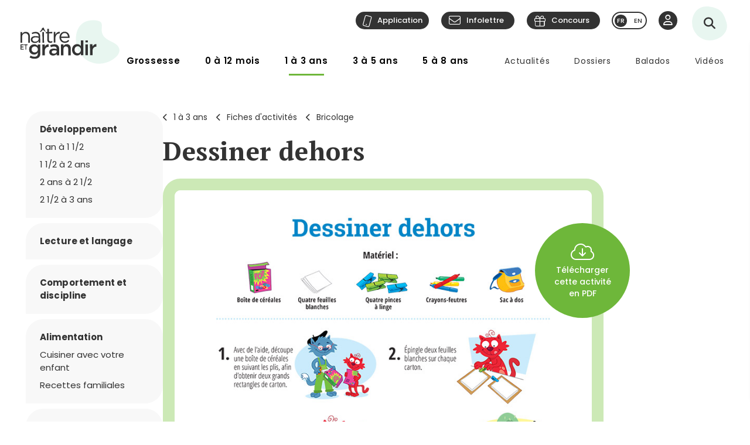

--- FILE ---
content_type: text/html; charset=utf-8
request_url: https://naitreetgrandir.com/fr/etape/1_3_ans/fiches-activites/bricolage/dessiner-sur-herbe/
body_size: 17576
content:

<!DOCTYPE html>
<!--[if lt IE 7]>      <html class="no-js lt-ie9 lt-ie8 lt-ie7" lang="fr" xml:lang="fr"> <![endif]-->
<!--[if IE 7]>         <html class="no-js lt-ie9 lt-ie8" lang="fr" xml:lang="fr"> <![endif]-->
<!--[if IE 8]>         <html class="no-js lt-ie9" lang="fr" xml:lang="fr"> <![endif]-->
<!--[if gt IE 8]><!--> <html class="no-js" lang="fr" xml:lang="fr"> <!--<![endif]-->
    <head id="ctl00_ctl00_Head1" prefix="og: https://ogp.me/ns# fb: https://ogp.me/ns/fb# object: https://ogp.me/ns/object#">
        <!-- Google tag (gtag.js) -->
        
        <!-- Google Tag Manager -->
        <script>(function (w, d, s, l, i) {
                w[l] = w[l] || []; w[l].push({
                    'gtm.start':
                        new Date().getTime(), event: 'gtm.js'
                }); var f = d.getElementsByTagName(s)[0],
                    j = d.createElement(s), dl = l != 'dataLayer' ? '&l=' + l : ''; j.async = true; j.src =
                        'https://www.googletagmanager.com/gtm.js?id=' + i + dl; f.parentNode.insertBefore(j, f);
            })(window, document, 'script', 'dataLayer', 'GTM-5R65XZ');</script>
        <!-- End Google Tag Manager -->


        <meta charset="utf-8" /><meta http-equiv="X-UA-Compatible" content="IE=edge,chrome=1" /><meta name="viewport" content="width=device-width, initial-scale=1" /><meta name="verify-v1" content="v1rhluMy85/Co9VY+A/cDky5ADo0hv/vKGugcqxYrfQ=" /><meta name="ahrefs-site-verification" content="78770071bb130a57b5cd17b31552e39db4ffde871a532ce83d500e9fce031f58" /><meta id="ctl00_ctl00_FacebookOgAppId" property="fb:app_id" content="242896522487382" /><meta id="ctl00_ctl00_FacebookOgType" property="og:type" content="website" /><meta id="ctl00_ctl00_FacebookOgUrl" property="og:url" content="https://naitreetgrandir.com/fr/etape/1_3_ans/fiches-activites/bricolage/dessiner-sur-herbe/" /><meta id="ctl00_ctl00_FacebookOgTitle" property="og:title" content="Dessiner dehors" /><meta id="ctl00_ctl00_FacebookOgDescription" property="og:description" content="Réalise un beau dessin, inspiré des éléments de la nature." /><meta id="ctl00_ctl00_FacebookOgImage" property="og:image" content="https://naitreetgrandir.com/documentsng/images/imagesfb/dessiner-sur-herbe.jpg" /><meta id="ctl00_ctl00_MetaDescription" name="description" content="Réalise un beau dessin, inspiré des éléments de la nature." /><meta name="p:domain_verify" content="0d7f6def51e839c840221be0c6c8cbae" /><link rel="shortcut icon" type="image/ico" href="/favicon.ico" /><link rel="stylesheet" href="/css/normalize.min.css" /><link rel="stylesheet" href="/css/style2023.min.css?r=20251205" /><link rel="preconnect" href="https://fonts.googleapis.com" /><link rel="preconnect" href="https://fonts.gstatic.com" crossorigin="" /><link href="//fonts.googleapis.com/css2?family=PT+Serif:ital,wght@0,400;0,700;1,400;1,700&amp;family=Poppins:ital,wght@0,300;0,400;0,500;0,600;0,700;1,300;1,400;1,500;1,600;1,700&amp;display=swap" rel="stylesheet" /><link href="//fonts.googleapis.com/css?family=Open+Sans:300,300i,400,400i,600,600i,700,700i,800,800i" rel="stylesheet" type="text/css" /><link href="//fonts.googleapis.com/css?family=Open+Sans+Condensed:300,700" rel="stylesheet" type="text/css" /><link href="//fonts.googleapis.com/css?family=Roboto+Slab:300,400,700" rel="stylesheet" type="text/css" /><link href="//fonts.googleapis.com/css?family=Roboto:100,300,400,700,900" rel="stylesheet" type="text/css" /><link href="//fonts.googleapis.com/css?family=Droid+Sans:400,700" rel="stylesheet" type="text/css" />

        <!-- update the core fontawesome file -->
        <link href="/js/fontawesome-pro-6.4.0-web/css/fontawesome.css" rel="stylesheet" />
        <!-- update any styles .css files you have linked -->
        <link href="/js/fontawesome-pro-6.4.0-web/css/light.css" rel="stylesheet" /><link href="/js/fontawesome-pro-6.4.0-web/css/regular.css" rel="stylesheet" /><link href="/js/fontawesome-pro-6.4.0-web/css/solid.css" rel="stylesheet" /><link href="/js/fontawesome-pro-6.4.0-web/css/brands.css" rel="stylesheet" /><link rel="stylesheet" href="/css/colorbox.css?r=20231006" /><link href="/js/swiper-11.0.5/package/swiper.css" rel="stylesheet" /><link id="ctl00_ctl00_ctlCanonicalLink" rel="canonical" href="https://naitreetgrandir.com/fr/etape/3-5-ans/fiches-activites/bricolage/dessiner-sur-herbe/" />

        <script src="/js/vendor/modernizr-2.6.2-respond-1.1.0.min.js"></script>
        <link rel="stylesheet" href="//code.jquery.com/ui/1.9.2/themes/base/jquery-ui.css" />
        <script src="//ajax.googleapis.com/ajax/libs/jquery/3.5.1/jquery.min.js"></script>
        <script src="/js/jquery-ui-1.12.1.min.js"></script>
        <script src="/js/tooltip.js?r=20250929"></script>

        <script src="/js/colorbox-master/jquery.colorbox-min.js?r=20231006"></script>
        <script src="/js/colorbox-master/jquery.colorbox-fr.js"></script>
        <script src="/js/jquery.touchSwipe.min.js"></script>
        <script src="https://unpkg.com/scrollreveal@4.0.0/dist/scrollreveal.min.js"></script>
         
	    <script src="/js/jquery.maskedinput-1.4.1.js" type="text/javascript"></script>

        

<script>
    
    // DATALAYER - GOOGLE TAG MANAGER
    //dataLayer = [];
     dataLayer = dataLayer || [];

    // EVENT TRACKING - pour GA3 DEPRECATED 1 JUILLET 2023 ---------------
    function ga_clickEvent(category, label, action) {
        //alert("Category= " + category + "\n" + "Label= " + label + "\n" + "Action= "+ action)     
        var valCategory="Catégorie inconnue";
        var valLabel = "Label inconnu";
        var valAction = "Action inconnue";
        if(category){valCategory=category;}
        if (label) { valLabel = label; }
        if (action) { valAction = action; }
        //ga('send', 'event', valCategory, valAction, valLabel);

        // NOUVEAU CODE D'APPEL D'EVENT VIA DATALAYER - GOOGLE TAG MANAGER
        dataLayer.push({'event': 'eventGA',
                'eventCategory': valCategory,
                'eventAction': valAction,
                'eventLabel': valLabel
                
        });
     
    }
    // ---------------

    function ga4_trackingMenuClick(MenuName, MenuDeviceType, MenuAction, MenuSection) {
        var menu_name = ""; if (MenuName) { menu_name = MenuName }
        var menu_device_type = ""; if (MenuDeviceType) { menu_device_type = MenuDeviceType }
        var menu_action = ""; if (MenuAction) { menu_action = MenuAction }
        var menu_section = ""; if (MenuSection) { menu_section = MenuSection }

        //alert("GA4= " + MenuName + "  " + MenuDeviceType + "   "+ MenuAction + "  Section= " + MenuSection)
        // EVent Code pour GA4 
        //gtag('event', 'menu_click', {
        //    'menu_item_name': menu_name,
        //    'menu_item_device_type': menu_device_type,
        //    'menu_item_action': menu_action,
        //    'menu_item_section': menu_section
        //});

        
 		dataLayer.push({	
			'event': 'menu_click',
          	  	'menu_item_name': menu_name,
            	'menu_item_device_type': menu_device_type,
            	'menu_item_action': menu_action,
            	'menu_item_section': menu_section
            
		 });
    }

    function ga4_trackingSubMenuClick(MenuName, MenuDeviceType, MenuParent) {
        var menu_name = ""; if (MenuName) { menu_name = MenuName }
        var menu_device_type = ""; if (MenuDeviceType) { menu_device_type = MenuDeviceType }
        var menu_parent = ""; if (MenuParent) { menu_parent = MenuParent }


        //alert("GA4SubMenu= " + MenuName + "  " + MenuDeviceType + " parent= "+ MenuParent)
        //gtag('event', 'submenu_click', {
        //    'menu_item_name': menu_name,
        //    'menu_item_device_type': menu_device_type,
        //    'menu_item_parent': menu_parent
        //});
       
 		dataLayer.push({	
			'event': 'submenu_click', 
         	'menu_item_name': menu_name,
           	'menu_item_device_type': menu_device_type,
          	'menu_item_parent': menu_parent            
		 });
    }
    
    //FACEBOOK- Perfect Audience -------

    //(function () {
    //    window._pa = window._pa || {};
    //    // _pa.onLoadEvent = "sign_up"; // OPTIONAL: name of segment/conversion to be fired on script load
    //    var pa = document.createElement('script'); pa.type = 'text/javascript'; pa.async = true;
    //    pa.src = ('https:' == document.location.protocol ? 'https:' : 'http:') + "//tag.perfectaudience.com/serve/51245b7e7734980002000073.js";
    //    var s = document.getElementsByTagName('script')[0]; s.parentNode.insertBefore(pa, s);
    //})();
    // ---------------

    


    // COMSCORE TAG ----------------
      var _comscore = _comscore || [];
    _comscore.push({ c1: "2", c2: "18909054" });
    (function() {
        var s = document.createElement("script"), el = document.getElementsByTagName("script")[0]; s.async = true;
        s.src = (document.location.protocol == "https:" ? "https://sb" : "http://b") + ".scorecardresearch.com/beacon.js";
        el.parentNode.insertBefore(s, el);
    })();
    // End COMSCORE TAG -----------

</script>


    
    
    

    
    <!-- READSPEAKER SCRIPT =========== -->
    <!-- New Script 2023-06-13 -->
    <script src="https://cdn-na.readspeaker.com/script/7159/webReader/webReader.js?pids=wr" type="text/javascript" id="rs_req_Init"></script>

    

    <!-- END OF READSPEAKER SCRIPT ==== -->

     <style>
        .grecaptcha-badge { visibility: hidden; }
    </style>    
     
    
    <link href="/css/style-ficheImprimer2013.min.css?r=20240216" rel='stylesheet' type='text/css' />
    <style type="text/css">
        
    </style>



        <!--[if lte IE 8]>
        <link rel="Stylesheet" type="text/css" href="/css/style2013-ie8moins.css" />
        <script src="/js/css3-mediaqueries.js"></script>
        <![endif]-->
    <title>
	Dessiner dehors
</title></head>
    <body id="naitreetgrandir" class="section1a3ans cacher-mainContentImage">
        <!-- Google Tag Manager (noscript) -->
        <noscript><iframe src="https://www.googletagmanager.com/ns.html?id=GTM-5R65XZ"
        height="0" width="0" style="display:none;visibility:hidden"></iframe></noscript>



        <!-- End Google Tag Manager (noscript) -->
        

<div id="btnQuitterRapidement" tabindex="0" role="button" class="button"><div id="btnQuitterRapidement_texte">Quitter rapidement</div></div>

<script>
    // Clavier (touche enter ou espace)
    document.querySelector("#btnQuitterRapidement").addEventListener('keydown', function (e) {
        const keyD = e.key !== undefined ? e.key : e.keyCode;
        if ((keyD === 'Enter' || keyD === 13) || (['Spacebar', ' '].indexOf(keyD) >= 0 || keyD === 32)) {
            e.preventDefault();
            this.click();
        }
    });
    // Souris
    $("#btnQuitterRapidement").click(function (e) {
        var siteRedirect = "https://www.google.ca/";
        document.body.innerHTML = '';

        var stateObj = { foo: "bar" };
        for (var i = 0; i < 9; i++) { // Ajoute des entrées dans l'historique (Cette page est une redirection vers un site 'safe')
            history.pushState(stateObj, "", "/ca");
        }
        window.open(siteRedirect); // Ouvre une nouvelle fenêtre pour ne pas avoir de bouton précédent qui fonctionne
        location.replace(siteRedirect); // Change la page actuelle
        e.preventDefault();
    });
</script>
    



        
            <div id="fb-root"></div>
           


        
          
        <form name="aspnetForm" method="post" action="/fr/etape/1_3_ans/fiches-activites/bricolage/dessiner-sur-herbe/" id="aspnetForm">
<div>
<input type="hidden" name="__EVENTTARGET" id="__EVENTTARGET" value="" />
<input type="hidden" name="__EVENTARGUMENT" id="__EVENTARGUMENT" value="" />
<input type="hidden" name="__VIEWSTATE" id="__VIEWSTATE" value="/[base64]/iAgg==" />
</div>

<script type="text/javascript">
//<![CDATA[
var theForm = document.forms['aspnetForm'];
if (!theForm) {
    theForm = document.aspnetForm;
}
function __doPostBack(eventTarget, eventArgument) {
    if (!theForm.onsubmit || (theForm.onsubmit() != false)) {
        theForm.__EVENTTARGET.value = eventTarget;
        theForm.__EVENTARGUMENT.value = eventArgument;
        theForm.submit();
    }
}
//]]>
</script>


<script src="/WebResource.axd?d=u6a1ShgHp8oy3Xk0QdrLMpAZkyIUYqBxBKeldwOU4P6dLogVK-mcAZiul1SNKO3WalmoIvcUlz-B2l6Ph35V17fFBus1&amp;t=638883127099574018" type="text/javascript"></script>


<script src="https://www.google.com/recaptcha/api.js?render=6LfI5k8iAAAAADHUCFEgwzSmI6zlydHGqxO6Hyvc" type="text/javascript"></script>
<script src="/ScriptResource.axd?d=TOt8cQ0_VOV9BuwcrMAXoy87qW2UhBo8tVZc52vvwzQgwmpIzMlyAQwsnYuNVgX9IjyrcCg-ykCU3kAzhp0lSWRyIKRfEMjWbWqqrnhuyIxbT6Tl40qCHfG6LRwpAneqoZay7DnttDajqYrvGx-5CrfJ34qoCZdvK30Kzc-Wtr9okhCq0&amp;t=74a40145" type="text/javascript"></script>
<script src="/ScriptResource.axd?d=dC3KVtglKolnJQu8TJPJVhiTaj84GW2K5o4R4hZs0PjgjjGiWTaEQZ4iUlj6a6akrmeLACtKdMf65DYX-tseppKVqB86IVyTUbuZxsecF0QXoR2MIRea1jFUpv6AO_0BqBy95h6oaaL0zqRJGwDNDDUO3uzmI3sq6OwwhFUN7VlCZpqv0&amp;t=74a40145" type="text/javascript"></script>
<script src="/ScriptResource.axd?d=Tk4HUESj69Pqeb__xVZ7H7HwlM51pFJb2Sn3r7w9-XwXID3_OKESG5XyGUr9194niIYNcspLWR9KCNdJwgwm0oe-Ls-xFO5KuUrmGwWcFAHVEld-24sHfdschSrTKBqhjBo9osy4rlRl3sYH7CmGeUueI7DsEJFAOTq4sO5HromZyxjjxprBUJq2BIbOeA-JEw00PQ2&amp;t=74a40145" type="text/javascript"></script>
<script type="text/javascript">
//<![CDATA[
Sys.Services._ProfileService.DefaultWebServicePath = '../../../../../../Profile_JSON_AppService.axd';
Sys.Services._AuthenticationService.DefaultWebServicePath = '../../../../../../Authentication_JSON_AppService.axd';
//]]>
</script>

<div>

	<input type="hidden" name="__VIEWSTATEGENERATOR" id="__VIEWSTATEGENERATOR" value="EC28F25F" />
</div>
        

<script type="text/javascript">
    function showTheColorBox() {
        $('#publisherErrorBox').show();
        $.colorbox({
            inline: true, width: "80%", open: true, href: "#publisherErrorBox",

            onClosed: function () {
                $('#publisherErrorBox').hide();
            },
            onOpen: function () {
                $('#publisherErrorBox').show();
            }
        });
    }
</script>




        

        <script type="text/javascript">
//<![CDATA[
Sys.WebForms.PageRequestManager._initialize('ctl00$ctl00$ctlScriptManager', 'aspnetForm', ['tctl00$ctl00$Avatar$ctlUpdatePanel','','tctl00$ctl00$ctlUpdatePanel',''], [], [], 90, 'ctl00$ctl00');
//]]>
</script>

<span id="ctl00_ctl00_ctlTrace" data-page-url="http://naitreetgrandir.com/fr/etape/1_3_ans/fiches-activites/fiche.aspx?doc=dessiner-sur-herbe"></span>
        <div class="header-container">
            <header class="wrapper clearfix">
                <a name="TopPosition"></a>
                <div id="ctl00_ctl00_ctlLogo" class="siteTitle"><a href="https://naitreetgrandir.com/fr/" title="Accueil"><span>Na&icirc;tre et grandir</span></a></div>
                    
	        	<a id="afficherMenu" title="Afficher le menu"><span>Afficher le menu</span></a>

	        	<a id="afficherRecherche" title="Afficher la recherche"><span>Afficher la recherche</span></a>



                <div id="menuHeader">
                    <div id="menuHeaderContainer">
                        

		<div id="menu">
			<nav>
				<ul>        
					<li class="mGrossesse niv0" data-category="Grossesse"><span class="menuName"><a href="https://naitreetgrandir.com/fr/grossesse/">Grossesse</a><span class="mobileOvertake"><a>Ouvrir</a></span></span>
                        <div class="subMenu">
                            <a class="subTitle">Grossesse</a>
						    <ul>
                                <li><a href="https://naitreetgrandir.com/fr/grossesse/trimestre1/">1er trimestre</a></li>         
                                <li><a href="https://naitreetgrandir.com/fr/grossesse/trimestre2/">2e trimestre</a></li>         
                                <li><a href="https://naitreetgrandir.com/fr/grossesse/trimestre3/">3e trimestre</a></li>         
                                <li><a href="https://naitreetgrandir.com/fr/grossesse/accouchement/">Accouchement</a></li>         
                                <li><a href="https://naitreetgrandir.com/fr/grossesse/sante-bien-etre/">Santé et bien-être</a></li>                                     
                                <li><a href="https://naitreetgrandir.com/fr/infolettre/">Infolettre</a></li>
						    </ul>
                        </div>
					</li>
					<li class="m012 niv0" data-category="012mois"><span class="menuName"><a href="https://naitreetgrandir.com/fr/etape/0_12_mois/">0 à 12 mois</a><span class="mobileOvertake"><a>Ouvrir</a></span></span>
                        <div class="subMenu">
                            <a class="subTitle">0 à 12 mois</a>
 						    <ul>        
                               <li><a href="https://naitreetgrandir.com/fr/etape/0_12_mois/developpement/">Développement</a></li>         
                                <li><a href="https://naitreetgrandir.com/fr/etape/0_12_mois/alimentation/">Nourrir</a></li>         
                                <li><a href="https://naitreetgrandir.com/fr/etape/0_12_mois/soins/">Soins et bien-être</a></li>
                                <li><a href="https://naitreetgrandir.com/fr/etape/0_12_mois/viefamille/">Vie de famille</a></li>
                                <li><a href="https://naitreetgrandir.com/fr/etape/0_12_mois/jeux/">Apprentissages et jeux</a></li>
                                <li><a href="https://naitreetgrandir.com/fr/etape/0_12_mois/fiches-activites/">Fiches d'activités</a></li>
                                <li><a href="https://naitreetgrandir.com/fr/sante/">Santé</a></li>
                            </ul>
                        </div>
					</li>
					<li class="m13 niv0" data-category="13ans"><span class="menuName"><a href="https://naitreetgrandir.com/fr/etape/1_3_ans/">1 à 3 ans</a><span class="mobileOvertake"><a>Ouvrir</a></span></span>
                        <div class="subMenu">
                            <a class="subTitle">1 à 3 ans</a>
						    <ul>        
                                <li><a href="https://naitreetgrandir.com/fr/etape/1_3_ans/developpement/">Développement</a></li>         
                                <li><a href="https://naitreetgrandir.com/fr/etape/1_3_ans/langage/">Lecture et langage</a></li>         
                                <li><a href="https://naitreetgrandir.com/fr/etape/1_3_ans/alimentation/">Alimentation</a></li>
                                <li><a href="https://naitreetgrandir.com/fr/etape/1_3_ans/soins/">Soins et bien-être</a></li>
                                <li><a href="https://naitreetgrandir.com/fr/etape/1_3_ans/viefamille/">Vie de famille</a></li>
                                <li><a href="https://naitreetgrandir.com/fr/etape/1_3_ans/garderie/">Garderie</a></li> 
                                <li><a href="https://naitreetgrandir.com/fr/etape/1_3_ans/jeux/">Apprentissages et jeux</a></li>
                                <li><a href="https://naitreetgrandir.com/fr/etape/1_3_ans/fiches-activites/">Fiches d'activités</a></li>
                                <li><a href="https://naitreetgrandir.com/fr/sante/">Santé</a></li>
                                <li><a href="https://naitreetgrandir.com/fr/etape/1_3_ans/comportement/">Comportement et discipline</a></li>
						    </ul>
                        </div>
					</li>
					<li class="m35 niv0" data-category="35ans"><span class="menuName"><a href="https://naitreetgrandir.com/fr/etape/3-5-ans/">3 à 5 ans</a><span class="mobileOvertake"><a>Ouvrir</a></span></span>
                        <div class="subMenu">
                            <a class="subTitle">3 à 5 ans</a>
						    <ul>        
                                <li><a href="https://naitreetgrandir.com/fr/etape/3-5-ans/developpement/">Développement</a></li>    
                                <li><a href="https://naitreetgrandir.com/fr/etape/3-5-ans/langage/">Lecture et langage</a></li>         
                                <li><a href="https://naitreetgrandir.com/fr/etape/3-5-ans/alimentation/">Alimentation</a></li>
                                <li><a href="https://naitreetgrandir.com/fr/etape/3-5-ans/vie-famille/">Vie de famille</a></li>  
                                <li><a href="https://naitreetgrandir.com/fr/etape/3-5-ans/garderie/">Garderie</a></li>         
                                <li><a href="https://naitreetgrandir.com/fr/etape/3-5-ans/apprentissage-jeux/">Apprentissages et jeux</a></li>
                                <li><a href="https://naitreetgrandir.com/fr/etape/3-5-ans/fiches-activites/">Fiches d'activités</a></li>
                                <li><a href="https://naitreetgrandir.com/fr/etape/3-5-ans/comportement/">Comportement et discipline</a></li>
                                <li><a href="https://naitreetgrandir.com/fr/sante/">Santé</a></li> 
						    </ul>
                        </div>
					</li>
					<li class="m58 niv0" data-category="58ans"><span class="menuName"><a href="https://naitreetgrandir.com/fr/etape/5-8-ans/">5 à 8 ans</a><span class="mobileOvertake"><a>Ouvrir</a></span></span>
                        <div class="subMenu">
                            <a class="subTitle">5 à 8 ans</a>
						    <ul>        
                                <li><a href="https://naitreetgrandir.com/fr/etape/5-8-ans/developpement/">Développement</a></li>    
                                <li><a href="https://naitreetgrandir.com/fr/etape/5-8-ans/ecole/">À l'école</a></li>         
                                <li><a href="https://naitreetgrandir.com/fr/etape/5-8-ans/jouer-bouger/">Jouer et bouger</a></li>
                                <li><a href="https://naitreetgrandir.com/fr/etape/5-8-ans/fiches-activites/">Fiches d'activités</a></li> 
                                <li><a href="https://naitreetgrandir.com/fr/etape/5-8-ans/vie-famille/">Vie de famille</a></li>  
                                <li><a href="https://naitreetgrandir.com/fr/etape/5-8-ans/langage/">Lecture et langage</a></li>         
                                <li><a href="https://naitreetgrandir.com/fr/etape/5-8-ans/alimentation/">Alimentation</a></li>
                                <li><a href="https://naitreetgrandir.com/fr/etape/5-8-ans/comportement/">Comportement</a></li>
                                <li><a href="https://naitreetgrandir.com/fr/sante/">Santé</a></li> 
						    </ul>
                        </div>
					</li>
				</ul>
			</nav>
		</div>

		<div id="menuDesktop" style="display: none;">
			<nav>
				<ul>        
					<li class="mGrossesse niv0" data-category="Grossesse"><span class="menuName"><a href="https://naitreetgrandir.com/fr/grossesse/">Grossesse</a></span>
                        <div class="subMenu"><div class="subMenuContainer">
                            <div class="subMenuContent">
						        <ul>
                                    <li class="niv1"><a href="https://naitreetgrandir.com/fr/grossesse/trimestre1/">1er trimestre</a><span class="subtitle">(0 à 14 semaines)</span></li>         
                                    <li class="niv1"><a href="https://naitreetgrandir.com/fr/grossesse/trimestre2/">2e trimestre</a><span class="subtitle">(15 à 28 semaines)</span></li>         
                                    <li class="niv1"><a href="https://naitreetgrandir.com/fr/grossesse/trimestre3/">3e trimestre</a><span class="subtitle">(29 à 40 semaines)</span></li>         
                                </ul>
                                <ul>
                                    <li class="niv1"><a href="https://naitreetgrandir.com/fr/grossesse/accouchement/">Accouchement</a></li>         
                                    <li class="niv1"><a href="https://naitreetgrandir.com/fr/grossesse/sante-bien-etre/">Santé et bien-être</a></li>                                     
						        </ul>
                                <ul class="separateur">
                                    <li class="niv2"><a href="https://naitreetgrandir.com/application/">Application: Votre suivi de grossesse</a></li>
                                    <li class="niv2"><a href="/fr/outils/boite_outils/calculateur-date-accouchement">Calculateur de la date d’accouchement</a></li>
                                    <li class="niv2"><a href="https://naitreetgrandir.com/fr/grossesse/diaporama/">Le développement du foetus en images</a></li>
                                    <li class="niv2"><a href="https://naitreetgrandir.com/fr/telecharger/#grossesse">À télécharger: La trousse de naissance</a></li>
                                </ul>
                            </div>
                            <a class="close">Fermer</a>
                        </div></div>
					</li>
					<li class="m012 niv0" data-category="012mois"><span class="menuName"><a href="https://naitreetgrandir.com/fr/etape/0_12_mois/">0 à 12 mois</a></span>
                        <div class="subMenu"><div class="subMenuContainer">
                            <div class="subMenuContent">
 						        <ul>        
                                    <li class="niv1"><a href="https://naitreetgrandir.com/fr/etape/0_12_mois/developpement/">Développement</a></li>
                                    <li class="niv2"><a href="https://naitreetgrandir.com/fr/etape/0_12_mois/developpement/nouveau_ne/">Nouveau-né</a></li>   
                                    <li class="niv2"><a href="https://naitreetgrandir.com/fr/etape/0_12_mois/developpement/1_mois/">1 mois</a></li>
                                    <li class="niv2"><a href="https://naitreetgrandir.com/fr/etape/0_12_mois/developpement/2_mois/">2 mois</a></li>
                                    <li class="niv2"><a href="https://naitreetgrandir.com/fr/etape/0_12_mois/developpement/3_mois/">3 mois</a></li>
                                    <li class="niv2"><a href="https://naitreetgrandir.com/fr/etape/0_12_mois/developpement/4_mois/">4 mois</a></li>
                                </ul>
                                <ul class="nospace">
                                    <li class="niv1"><span class="vide">&nbsp;</span></li>
                                    <li class="niv2"><span class="vide">&nbsp;</span></li>
                                    <li class="niv2"><a href="https://naitreetgrandir.com/fr/etape/0_12_mois/developpement/5_mois/">5 mois</a></li>
                                    <li class="niv2"><a href="https://naitreetgrandir.com/fr/etape/0_12_mois/developpement/6_mois/">6 mois</a></li>
                                    <li class="niv2"><a href="https://naitreetgrandir.com/fr/etape/0_12_mois/developpement/7_9_mois/">7 à 9 mois</a></li>
                                    <li class="niv2"><a href="https://naitreetgrandir.com/fr/etape/0_12_mois/developpement/10_12_mois/">10 à 12 mois</a></li>        
                                </ul> 
                                <ul>
                                    <li class="niv1"><a href="https://naitreetgrandir.com/fr/etape/0_12_mois/alimentation/">Nourrir</a></li>         
                                    <li class="niv1"><a href="https://naitreetgrandir.com/fr/etape/0_12_mois/soins/">Soins et bien-être</a></li>
                                    <li class="niv1"><a href="https://naitreetgrandir.com/fr/etape/0_12_mois/viefamille/">Vie de famille</a></li>
                                    <li class="niv1"><a href="https://naitreetgrandir.com/fr/etape/0_12_mois/jeux/">Apprentissages et jeux</a></li>
                                    <li class="niv1"><a href="https://naitreetgrandir.com/fr/sante/">Santé</a></li>
                                </ul>
 						        <ul>        
                                    <li class="niv1"><a href="https://naitreetgrandir.com/fr/etape/0_12_mois/fiches-activites/">Fiches d'activités</a></li>
                                    <li class="niv2"><a href="https://naitreetgrandir.com/fr/etape/0_12_mois/fiches-activites/bricolage/">Bricolages</a></li>
                                    <li class="niv2"><a href="https://naitreetgrandir.com/fr/etape/0_12_mois/fiches-activites/contes/">Contes</a></li>
                                    <li class="niv2"><a href="https://naitreetgrandir.com/fr/etape/0_12_mois/fiches-activites/dessins/">Dessins</a></li>
                                    <li class="niv2"><a href="https://naitreetgrandir.com/fr/etape/0_12_mois/fiches-activites/jeux/">Jeux</a></li>
                                </ul>
                            </div>
                            <a class="close">Fermer</a>
                        </div></div>
					</li>
					<li class="m13 niv0" data-category="13ans"><span class="menuName"><a href="https://naitreetgrandir.com/fr/etape/1_3_ans/">1 à 3 ans</a></span>
                        <div class="subMenu"><div class="subMenuContainer">
                            <div class="subMenuContent">
						        <ul>        
                                    <li class="niv1"><a href="https://naitreetgrandir.com/fr/etape/1_3_ans/developpement/">Développement</a></li>         
                                    <li class="niv2"><a href="https://naitreetgrandir.com/fr/etape/1_3_ans/developpement/13_18_mois/">1 an à 1 1/2</a></li>
                                    <li class="niv2"><a href="https://naitreetgrandir.com/fr/etape/1_3_ans/developpement/19_24_mois/">1 1/2 à 2 ans</a></li>
                                    <li class="niv2"><a href="https://naitreetgrandir.com/fr/etape/1_3_ans/developpement/25_30_mois/">2 ans à 2 1/2</a></li>
                                    <li class="niv2"><a href="https://naitreetgrandir.com/fr/etape/1_3_ans/developpement/31_36_mois/">2 1/2 à 3 ans</a> </li>
                                </ul>
                                <ul>
                                    <li class="niv1"><a href="https://naitreetgrandir.com/fr/etape/1_3_ans/langage/">Lecture et langage</a></li>         
                                    <li class="niv1"><a href="https://naitreetgrandir.com/fr/etape/1_3_ans/soins/">Soins et bien-être</a></li>
                                    <li class="niv1"><a href="https://naitreetgrandir.com/fr/etape/1_3_ans/garderie/">Garderie</a></li> 
                                </ul>
                                <ul>
                                    <li class="niv1"><a href="https://naitreetgrandir.com/fr/etape/1_3_ans/comportement/">Comportement et discipline</a></li>
                                    <li class="niv1"><a href="https://naitreetgrandir.com/fr/etape/1_3_ans/viefamille/">Vie de famille</a></li>
                                    <li class="niv1"><a href="https://naitreetgrandir.com/fr/etape/1_3_ans/jeux/">Apprentissages et jeux</a></li>
                                    <li class="niv1"><a href="https://naitreetgrandir.com/fr/sante/">Santé</a></li>
                                </ul>
                                <ul>
                                    <li class="niv1"><a href="https://naitreetgrandir.com/fr/etape/1_3_ans/alimentation/">Alimentation</a></li>
                                    <li class="niv2"><a href="https://naitreetgrandir.com/fr/etape/1_3_ans/alimentation/cuisiner-enfant/">Cuisiner avec votre enfant</a></li>
                                    <li class="niv2"><a href="https://naitreetgrandir.com/fr/recette-familiale/">Recettes familiales</a></li>
						        </ul>
                                <ul>
                                    <li class="niv1"><a href="https://naitreetgrandir.com/fr/etape/1_3_ans/fiches-activites/">Fiches d'activités</a></li>
                                    <li class="niv2"><a href="https://naitreetgrandir.com/fr/etape/1_3_ans/fiches-activites/bricolage/">Bricolages</a></li>
                                    <li class="niv2"><a href="https://naitreetgrandir.com/fr/etape/1_3_ans/fiches-activites/contes/">Contes</a></li>
                                    <li class="niv2"><a href="https://naitreetgrandir.com/fr/etape/1_3_ans/fiches-activites/dessins/">Dessins</a></li>
                                    <li class="niv2"><a href="https://naitreetgrandir.com/fr/etape/1_3_ans/fiches-activites/jeux/">Jeux</a></li>
                                </ul>
                            </div>
                            <a class="close">Fermer</a>
                        </div></div>
					</li>
					<li class="m35 niv0" data-category="35ans"><span class="menuName"><a href="https://naitreetgrandir.com/fr/etape/3-5-ans/">3 à 5 ans</a></span>
                        <div class="subMenu"><div class="subMenuContainer">
                            <div class="subMenuContent">
						        <ul data-category="35ans">        
                                    <li class="niv1"><a href="https://naitreetgrandir.com/fr/etape/3-5-ans/developpement/">Développement</a></li>    
                                    <li class="niv2"><a href="https://naitreetgrandir.com/fr/etape/3-5-ans/developpement/3-4-ans/">3 à 4 ans</a></li>
                                    <li class="niv2"><a href="https://naitreetgrandir.com/fr/etape/3-5-ans/developpement/4-5-ans/">4 à 5 ans</a></li>
						        </ul>
                                <ul>
                                    <li class="niv1"><a href="https://naitreetgrandir.com/fr/etape/3-5-ans/langage/">Lecture et langage</a></li>         
                                    <li class="niv1"><a href="https://naitreetgrandir.com/fr/etape/3-5-ans/vie-famille/">Vie de famille</a></li>  
                                    <li class="niv1"><a href="https://naitreetgrandir.com/fr/etape/3-5-ans/garderie/">Garderie</a></li>         
						        </ul>
                                <ul>
                                    <li class="niv1"><a href="https://naitreetgrandir.com/fr/etape/3-5-ans/comportement/">Comportement et discipline</a></li>
                                    <li class="niv1"><a href="https://naitreetgrandir.com/fr/etape/3-5-ans/apprentissage-jeux/">Apprentissages et jeux</a></li>
                                    <li class="niv1"><a href="https://naitreetgrandir.com/fr/sante/">Santé</a></li> 
						        </ul>
                                <ul>
                                    <li class="niv1"><a href="https://naitreetgrandir.com/fr/etape/3-5-ans/alimentation/">Alimentation</a></li>
                                    <li class="niv2"><a href="https://naitreetgrandir.com/fr/etape/3-5-ans/alimentation/cuisiner-enfant/">Cuisiner avec votre enfant</a></li>
                                    <li class="niv2"><a href="https://naitreetgrandir.com/fr/recette-familiale/">Recettes familiales</a></li>
						        </ul>
                                <ul>
                                    <li class="niv1"><a href="https://naitreetgrandir.com/fr/etape/3-5-ans/fiches-activites/">Fiches d'activités</a></li>
                                    <li class="niv2"><a href="https://naitreetgrandir.com/fr/etape/3-5-ans/fiches-activites/bricolage/">Bricolages</a></li>
                                    <li class="niv2"><a href="https://naitreetgrandir.com/fr/etape/3-5-ans/fiches-activites/contes/">Contes</a></li>
                                    <li class="niv2"><a href="https://naitreetgrandir.com/fr/etape/3-5-ans/fiches-activites/dessins/">Dessins</a></li>
                                    <li class="niv2"><a href="https://naitreetgrandir.com/fr/etape/3-5-ans/fiches-activites/jeux/">Jeux</a></li>
						        </ul>
                            </div>
                            <a class="close">Fermer</a>
                        </div></div>
					</li>
					<li class="m58 niv0" data-category="58ans"><span class="menuName"><a href="https://naitreetgrandir.com/fr/etape/5-8-ans/">5 à 8 ans</a></span>
                        <div class="subMenu"><div class="subMenuContainer">
                            <div class="subMenuContent">
						        <ul>        
                                    <li class="niv1"><a href="https://naitreetgrandir.com/fr/etape/5-8-ans/developpement/">Développement</a></li>    
                                    <li class="niv2"><a href="https://naitreetgrandir.com/fr/etape/5-8-ans/developpement/5-6-ans/">5 à 6 ans</a></li>
                                    <li class="niv2"><a href="https://naitreetgrandir.com/fr/etape/5-8-ans/developpement/6-7-ans/">6 à 7 ans</a></li>
                                    <li class="niv2"><a href="https://naitreetgrandir.com/fr/etape/5-8-ans/developpement/7-8-ans/">7 à 8 ans</a></li>
						        </ul>
                                <ul>
                                    <li class="niv1"><a href="https://naitreetgrandir.com/fr/etape/5-8-ans/ecole/">À l'école</a></li>         
                                    <li class="niv1"><a href="https://naitreetgrandir.com/fr/etape/5-8-ans/jouer-bouger/">Jouer et bouger</a></li>
                                    <li class="niv1"><a href="https://naitreetgrandir.com/fr/etape/5-8-ans/comportement/">Comportement</a></li>
						        </ul>
                                <ul>
                                    <li class="niv1"><a href="https://naitreetgrandir.com/fr/etape/5-8-ans/langage/">Lecture et langage</a></li>         
                                    <li class="niv1"><a href="https://naitreetgrandir.com/fr/etape/5-8-ans/vie-famille/">Vie de famille</a></li>  
                                    <li class="niv1"><a href="https://naitreetgrandir.com/fr/sante/">Santé</a></li> 
						        </ul>
                                <ul>
                                    <li class="niv1"><a href="https://naitreetgrandir.com/fr/etape/5-8-ans/alimentation/">Alimentation</a></li>
                                    <li class="niv2"><a href="https://naitreetgrandir.com/fr/etape/5-8-ans/alimentation/cuisiner-enfant/">Cuisiner avec votre enfant</a></li>
                                    <li class="niv2"><a href="https://naitreetgrandir.com/fr/recette-familiale/">Recettes familiales</a></li>
						        </ul>
                                <ul>
                                    <li class="niv1"><a href="https://naitreetgrandir.com/fr/etape/5-8-ans/fiches-activites/">Fiches d'activités</a></li> 
                                    <li class="niv2"><a href="https://naitreetgrandir.com/fr/etape/5-8-ans/fiches-activites/bricolage/">Bricolages</a></li>
                                    <li class="niv2"><a href="https://naitreetgrandir.com/fr/etape/5-8-ans/fiches-activites/contes/">Contes</a></li>
                                    <li class="niv2"><a href="https://naitreetgrandir.com/fr/etape/5-8-ans/fiches-activites/dessins/">Dessins</a></li>
                                    <li class="niv2"><a href="https://naitreetgrandir.com/fr/etape/5-8-ans/fiches-activites/jeux/">Jeux</a></li>
						        </ul>
                            </div>
                            <a class="close">Fermer</a>
                        </div></div>
					</li>
				</ul>
			</nav>
		</div>
                
                        <div id="menuSecondaire">
		                    <div id="menuOutils">
	                            <nav>
	                                <ul data-category="Outils">        
	                                    <li class="mNouvelles"><a href="https://naitreetgrandir.com/fr/nouvelles/">Actualités</a></li>
	                                    <li class="mDossiers"><a href="https://naitreetgrandir.com/fr/dossier/">Dossiers</a></li>
                                        <li class="mBalado"><a href="https://naitreetgrandir.com/fr/balado/">Balados</a></li>
                                        <li class="mVideo"><a href="https://naitreetgrandir.com/fr/video/">Vidéos</a></li>
	                                    
	                                </ul>
	                            </nav>
                            </div>

	                        <a href="https://naitreetgrandir.com/application/" id="boutonHeaderApplication">Application</a>
                            <a href="https://naitreetgrandir.com/fr/infolettre/" id="boutonHeaderInfolettre">Infolettre</a>
                            <a href="https://naitreetgrandir.com/fr/concours/" id="boutonHeaderConcours" class="mobileMenuOnly">Concours</a>

                            <div id="traductionHeader">
                                <a id="ctl00_ctl00_ctlUrlNavLang" href="https://naitreetgrandir.com/en/"><span>En</span></a>
                            </div>
                            
                        </div>
                    </div>
                    <div id="headerOverlay"></div>
                </div>

                <div id="headerAvatar">
                    <a ID="ctlLinkAvatar" title="Mon compte">

<span class="avatar-container">
    <div id="ctl00_ctl00_Avatar_ctlUpdatePanel">
	
            
                    <i class="fa-regular fa-user"></i>
                
        
</div>
</span></a>
                </div>

                 <div id="connexionContainer">
    <div id="se-connecter">
        

                <div id="connexion">
                    <div class="user-container">
                        <div class="avatar-container">
                            <div class="icon-container">
                                <i class='fa-regular fa-user'></i>
                            </div>
                        </div>
                        <div class="text-container">
                            <p>Personnalisez vos infolettres, vos suivis et gérez votre compte en un instant!</p>
                        </div>
                    </div>
                    <div class="buttonList">
                        <span class='nonMobile'><a id="ctlConnexion" href="https://naitreetgrandir.com/connexion/" class="button">Me connecter</a></span>
                        <span class='nonMobile'><a id="ctlInscription" href="https://naitreetgrandir.com/inscription/" class="button secondaire">Créer un compte</a></span>
                    </div>

                    <div class="description">
                        <h2>Créez votre compte <br />et simplifiez votre vie de parent!</h2>
                        <p>Un compte unique pour l’infolettre et l’appli.</p>
                        <p>Profitez chaque semaine, d’un contenu qui évolue selon votre grossesse ou l’âge de votre enfant.</p>
                        <p>Mettez à jour facilement votre date d’accouchement, car bébé arrive rarement à la date prévue!</p>
                        <p>Une expérience 100 % bienveillante, pensée pour vous et votre famille!</p>
                    </div>
                </div>

            
    </div>
</div>
                <div id="connexionOverlay"></div>

                <div id="headerSearch">
                    <div id="headerSearchWrapper">
                        <div id="headerSearchContainer">
        			        <input type="text" placeholder='Recherche' name="q" id="q" onkeypress="return searchcheckKey(event,this.value);" onclick="this.value='';" />
        			        <button type="button" title='Rechercher' id="headerSearchButton" onclick="RecherchePrincipale(document.getElementById('q').value);"><span>Rechercher</span></button>
                        </div>
                        <button type="button" title="Fermer" id="headerSearchFermer" onclick="FermerRecherche();"><span>Fermer</span></button>
                    </div>
    			</div>
            </header>
		</div>



        <div id="popup-content">           
            <div id="dHTMLToolTip" style="display: none;"><div id="dHTMLToolTipContainer">dGlossaire</div></div>
        </div>

        <div class="main-container">

            <div id="ctl00_ctl00_ctlUpdatePanel">
	
                    
                
</div>
            
                
    <div class="main wrapper">

                <article id="mainArticle" class="main-content no-main-image fiche bricolage fichesActivites noReader">
			        <header id="header-fiche">
    		            

<script type="application/ld+json">{
    "@context": "https://schema.org", "@type": "BreadcrumbList", "itemListElement": [ {"@type": "ListItem", "position": "1", "item":{"@id":"https://naitreetgrandir.com/fr/","name":"Accueil"} },{"@type": "ListItem", "position": "2", "item":{"@id":"https://naitreetgrandir.com/fr/etape/1_3_ans/","name":"1 à 3 ans"} },{"@type": "ListItem", "position": "3", "item":{"@id":"https://naitreetgrandir.com/fr/etape/1_3_ans/fiches-activites/","name":"Fiches d'activités"} },{"@type": "ListItem", "position": "4", "item":{"@id":"https://naitreetgrandir.com/fr/etape/1_3_ans/fiches-activites/bricolage/","name":"Bricolage"} }] 
}</script>



        <nav id="filArianne" class="rs_skip">
		    <ol>
    <li><a href="https://naitreetgrandir.com/fr/">Accueil</a></li><li><a href="https://naitreetgrandir.com/fr/etape/1_3_ans/">1 à 3 ans</a></li><li><a href="https://naitreetgrandir.com/fr/etape/1_3_ans/fiches-activites/">Fiches d'activités</a></li><li><a href="https://naitreetgrandir.com/fr/etape/1_3_ans/fiches-activites/bricolage/">Bricolage</a></li>
            </ol>
        </nav>
    



                        

                        <img id="ctl00_ctl00_cph_ctlMainContentImage" title="Dessiner dehors" class="mainContentImage rs_skip" onerror="this.style.display=&#39;none&#39;" src="/documentsng/images/imagesprincipalepetite/dessiner-sur-herbe.jpg" alt="Dessiner dehors" style="border-width:0px;" />

                        

				        <h1 id="titreDePage">Dessiner dehors</h1>

                        
    

    <nav id="SousMenuContenu" class="rs_skip">
        <div id="mobileSelected" onclick="$(this).parent().toggleClass('showSubNav');"><span>Bricolage</span></div>
        <ul>
            <li id="bricolage" class="onglet selected"><a href="https://naitreetgrandir.com/fr/etape/1_3_ans/fiches-activites/bricolage/"><span>Bricolages</span></a></li>
            <li id="contes" class="onglet"><a href="https://naitreetgrandir.com/fr/etape/1_3_ans/fiches-activites/contes/"><span>Contes</span></a></li>
            <li id="dessins" class="onglet"><a href="https://naitreetgrandir.com/fr/etape/1_3_ans/fiches-activites/dessins/"><span>Dessins</span></a></li>
            <li id="jeux" class="onglet"><a href="https://naitreetgrandir.com/fr/etape/1_3_ans/fiches-activites/jeux/"><span>Jeux</span></a></li>
        </ul>
    </nav>




                        <figure class="mainImage rs_skip">
                            
			            </figure>

                        
					
                        <div id="readSpeakerContent">        
                            
    <div id="readspeaker_button1" class="rs_skip">
        <a href="//app-eu.readspeaker.com/cgi-bin/rsent?customerid=7159&amp;lang=fr_ca&amp;readid=mainArticle&amp;url=http%3a%2f%2fnaitreetgrandir.com%2ffr%2fetape%2f1_3_ans%2ffiches-activites%2ffiche.aspx%3fdoc%3ddessiner-sur-herbe"
            onclick="readpage(this.href, 'readspeakerPlayer'); return false;" data-target="xp1"><span>Écouter ce texte</span></a>
    </div>
    
    <div id="readspeaker_mp3" class="rs_skip">
        <a href="//app-na.readspeaker.com/cgi-bin/rsent?customerid=7159&amp;lang=fr_ca&amp;save=1&amp;audiofilename=&amp;readid=mainArticle&amp;url=http%3a%2f%2fnaitreetgrandir.com%2ffr%2fetape%2f1_3_ans%2ffiches-activites%2ffiche.aspx%3fdoc%3ddessiner-sur-herbe&amps"><span>MP3</span></a>
    </div>

    <div id="readspeakerPlayer" class="rs_skip rs_preserve rs_addtools rs_splitbutton rs_exp"></div>
   

                        </div>

                    </header>

                    <div id="ctl00_ctl00_cph_Error" class="rs_skip" style="display:none; margin:10px;">
                        Désolé.
                    </div>
                    
                    
                    
                    <section class="main-content-container">
                        
    <div id="contenuFicheTexte" class="zoneTexte">
        <!-- Titre&nbsp;: Dessiner sur l’herbe -->

<div class="ficheActivitePastille">
	<div class="pastilleTelechargement rs_skip">
	  <div ><a href="/DocumentsNG/DocumentsHTML/FicheTelechargeable/pdf/dessiner-sur-herbe.pdf" target="_blank" download>Télécharger <br />cette activité <br />en PDF</a></div>   
	</div>

	<div class="imageFiche">
		<a href="/DocumentsNG/DocumentsHTML/FicheTelechargeable/pdf/dessiner-sur-herbe.pdf" target="_blank" download><img class="imgDessins" src="/DocumentsNG/DocumentsHTML/FicheTelechargeable/img/dessiner-sur-herbe.jpg" alt="Dessiner sur l’herbe" /></a>
	</div>
</div>

<!-- Crédit bas de page -->  

<br /> 
<div class="creditFooter">
  <p >
     <b>Illustrations&nbsp;:</b> Franfou</br>
     <b>Conception&nbsp;:</b> Équipe Naître et grandir
  </p>
</div>



    </div>

                        <div id="last"></div>                        
                    </section>
                     
                    <footer>
                        

		<section class="bPartager" class="rs_skip">
            <h3>Partager</h3>
			<div class="partages">
				<a href="http://www.facebook.com/share.php?u=https%3a%2f%2fnaitreetgrandir.com%2ffr%2fetape%2f1_3_ans%2ffiches-activites%2fbricolage%2fdessiner-sur-herbe%2f" target="_blank" class="fbLink facebook popupSocial" title="Partager"><i class="fa-brands fa-facebook"></i></a>
				<a href="http://www.pinterest.com/pin/create/button/?url=https%3a%2f%2fnaitreetgrandir.com%2ffr%2fetape%2f1_3_ans%2ffiches-activites%2fbricolage%2fdessiner-sur-herbe%2f&media=https%3a%2f%2fnaitreetgrandir.com%2fdocumentsng%2fimages%2fimagesprincipalepetite%2fdessiner-sur-herbe.jpg&description=Dessiner dehors" id="pinLink" class="pinterest popupSocial" target="_blank" title="Épingler"><i class="fa-brands fa-pinterest"></i></a>
                <a href="mailto:?body=https%3a%2f%2fnaitreetgrandir.com%2ffr%2fetape%2f1_3_ans%2ffiches-activites%2fbricolage%2fdessiner-sur-herbe%2f&amp;subject=Dessiner dehors" class="EmailLink emaillink"><i class="fas fa-envelope"></i></a>
                <a href="javascript:window.print();" id="PrintLink" class="printlink" title="Imprimer"><i class="fas fa-print"></i></a>
			</div>				
		</section>
                    </footer>

                    
    

<section id="DocAssocie" class="rs_skip">
	<h2 id="ctl00_ctl00_cph_DocumentsAssociesPlaceHolder_DocsAssocies_sousTitreGeneral">À lire aussi</h2>
    
	<div class="container swiper swiper-alireaussi"><div class="swiper-wrapper">
        
        
            <a href="https://naitreetgrandir.com/fr/etape/1_3_ans/fiches-activites/jeux/cherche-les-formes/" id="ctl00_ctl00_cph_DocumentsAssociesPlaceHolder_DocsAssocies_DocumentsAssocies_LinkRepeater_ctl01_ctlHref" class="item swiper-slide rs_skip">
                <div class="image"><img id="ctl00_ctl00_cph_DocumentsAssociesPlaceHolder_DocsAssocies_DocumentsAssocies_LinkRepeater_ctl01_ctlImage" onerror="this.src=&#39;/documentsng/images/imagesthumbnail/default.jpg&#39;" src="/documentsng/images/imagesthumbnail/cherche-les-formes.jpg" alt="Cherche les formes" style="border-width:0px;" /></div>
                <div class="texte">
                    <div class="subTitle">Article</div>
                    <div class="title">Cherche les formes</div>
                </div>
            </a>
        
            <a href="https://naitreetgrandir.com/fr/etape/5-8-ans/fiches-activites/dessins/magnifique-plante/" id="ctl00_ctl00_cph_DocumentsAssociesPlaceHolder_DocsAssocies_DocumentsAssocies_LinkRepeater_ctl02_ctlHref" class="item swiper-slide rs_skip">
                <div class="image"><img id="ctl00_ctl00_cph_DocumentsAssociesPlaceHolder_DocsAssocies_DocumentsAssocies_LinkRepeater_ctl02_ctlImage" onerror="this.src=&#39;/documentsng/images/imagesthumbnail/default.jpg&#39;" src="/documentsng/images/imagesthumbnail/magnifique-plante.jpg" alt="Une magnifique plante" style="border-width:0px;" /></div>
                <div class="texte">
                    <div class="subTitle">Article</div>
                    <div class="title">Une magnifique plante</div>
                </div>
            </a>
        
            <a href="https://naitreetgrandir.com/fr/dossier/grossesse-de-a-z/" id="ctl00_ctl00_cph_DocumentsAssociesPlaceHolder_DocsAssocies_DocumentsAssocies_LinkRepeater_ctl03_ctlHref" class="item swiper-slide rs_skip">
                <div class="image"><img id="ctl00_ctl00_cph_DocumentsAssociesPlaceHolder_DocsAssocies_DocumentsAssocies_LinkRepeater_ctl03_ctlImage" onerror="this.src=&#39;/documentsng/images/imagesthumbnail/default.jpg&#39;" src="/documentsng/images/imagesthumbnail/grossesse-de-a-z.jpg" alt="La grossesse de A à Z" style="border-width:0px;" /></div>
                <div class="texte">
                    <div class="subTitle">Dossier</div>
                    <div class="title">La grossesse de A à Z</div>
                </div>
            </a>
        
            <a href="https://naitreetgrandir.com/fr/etape/3-5-ans/fiches-activites/bricolage/jeux-de-poches/" id="ctl00_ctl00_cph_DocumentsAssociesPlaceHolder_DocsAssocies_DocumentsAssocies_LinkRepeater_ctl04_ctlHref" class="item swiper-slide rs_skip">
                <div class="image"><img id="ctl00_ctl00_cph_DocumentsAssociesPlaceHolder_DocsAssocies_DocumentsAssocies_LinkRepeater_ctl04_ctlImage" onerror="this.src=&#39;/documentsng/images/imagesthumbnail/default.jpg&#39;" src="/documentsng/images/imagesthumbnail/jeux-de-poches.jpg" alt="Jeux de poches" style="border-width:0px;" /></div>
                <div class="texte">
                    <div class="subTitle">Article</div>
                    <div class="title">Jeux de poches</div>
                </div>
            </a>
        
        

    </div></div>
</section> 
    
                  
                </article>

                <aside>
                    
    

<nav class="menuNiv2Content">
        <div class="navContainer">
    <ul>
        <li class="subList "><a href="https://naitreetgrandir.com/fr/etape/1_3_ans/developpement/">Développement</a>
            <ul>
                <li><a href="https://naitreetgrandir.com/fr/etape/1_3_ans/developpement/13_18_mois/">1 an à 1 1/2</a></li>
                <li><a href="https://naitreetgrandir.com/fr/etape/1_3_ans/developpement/19_24_mois/">1 1/2 à 2 ans</a></li>
                <li><a href="https://naitreetgrandir.com/fr/etape/1_3_ans/developpement/25_30_mois/">2 ans à 2 1/2</a></li>
                <li><a href="https://naitreetgrandir.com/fr/etape/1_3_ans/developpement/31_36_mois/">2 1/2 à 3 ans</a> </li>
            </ul> 
        </li>
        <li class=""><a href="https://naitreetgrandir.com/fr/etape/1_3_ans/langage/">Lecture et langage</a></li>
        <li class=""><a href="https://naitreetgrandir.com/fr/etape/1_3_ans/comportement/">Comportement et discipline</a></li>
        <li class="subList "><a href="https://naitreetgrandir.com/fr/etape/1_3_ans/alimentation/">Alimentation</a>
            <ul>
                <li><a href="https://naitreetgrandir.com/fr/etape/1_3_ans/alimentation/cuisiner-enfant/">Cuisiner avec votre enfant</a></li>
                <li><a href="https://naitreetgrandir.com/fr/recette-familiale/">Recettes familiales</a></li>
            </ul> 
        </li>
        <li class=""><a href="https://naitreetgrandir.com/fr/etape/1_3_ans/soins/">Soins et bien-être</a></li>
        <li class=""><a href="https://naitreetgrandir.com/fr/etape/1_3_ans/viefamille/">Vie de famille</a></li>
        <li class=""><a href="https://naitreetgrandir.com/fr/etape/1_3_ans/garderie/">Garderie</a></li>
        <li class=""><a href="https://naitreetgrandir.com/fr/etape/1_3_ans/jeux/">Apprentissages et jeux</a></li>
        <li class="selected"><a href="https://naitreetgrandir.com/fr/etape/1_3_ans/fiches-activites/">Fiches d'activités</a>
            <ul>
                <li><a href="https://naitreetgrandir.com/fr/etape/1_3_ans/fiches-activites/bricolage/">Bricolages</a></li>
                <li><a href="https://naitreetgrandir.com/fr/etape/1_3_ans/fiches-activites/contes/">Contes</a></li>
                <li><a href="https://naitreetgrandir.com/fr/etape/1_3_ans/fiches-activites/dessins/">Dessins</a></li>
                <li><a href="https://naitreetgrandir.com/fr/etape/1_3_ans/fiches-activites/jeux/">Jeux</a></li>
            </ul>
        </li>
        <li><a href="https://naitreetgrandir.com/fr/sante/">Santé</a></li>
    </ul>
            </div>
</nav>
                    
				</aside>


                
            
        
        
        
        

    </div> <!-- #main -->


        </div> <!-- #main-container -->


				
        <div class="footer-container">
            <footer class="wrapper">
                

<div id="footerTop">
    <nav id="planDuSite" class="footerElement">
        <ul>
            <li><a href="https://naitreetgrandir.com/fr/aaz/?lettre=0-z ">De A à Z</a></li>
            <li><a href="https://naitreetgrandir.com/fr/sante/">Santé</a></li>
            <li><a href="https://naitreetgrandir.com/fr/grossesse/">Grossesse</a></li>
            <li><a href="https://naitreetgrandir.com/fr/etape/0_12_mois/developpement/">0 à 12 mois</a></li>
            <li><a href="https://naitreetgrandir.com/fr/etape/1_3_ans/developpement/">1 à 3 ans</a></li>
            <li><a href="https://naitreetgrandir.com/fr/etape/3-5-ans/developpement/">3 à 5 ans</a></li>
            <li><a href="https://naitreetgrandir.com/fr/etape/5-8-ans/developpement/">5 à 8 ans</a></li>
        </ul>
        <ul>
            <li><a href="https://naitreetgrandir.com/fr/nouvelles/">Actualités</a></li>
            <li><a href="https://naitreetgrandir.com/fr/chroniques/auteur/naitreetgrandir/">Chroniques</a></li>
            <li><a href="https://naitreetgrandir.com/fr/dossier/ ">Dossiers</a></li>
            <li><a href="https://naitreetgrandir.com/fr/magazine/">Magazine</a></li>
            <li><a href="https://naitreetgrandir.com/fr/video/">Vidéos</a></li>            
            <li><a href="https://naitreetgrandir.com/fr/balado/">Balados</a></li> 
        </ul>
        <ul>
            <li><a href="https://naitreetgrandir.com/fr/outils/">Outils</a></li>
            <li><a href="https://naitreetgrandir.com/fr/test/">Tests</a></li>
            <li><a href="https://naitreetgrandir.com/fr/telecharger/">Matériel à télécharger</a></li>
            <li><a href="https://naitreetgrandir.com/fr/chaminou/">L'univers de Chaminou</a></li>
            <li><a href="/cyclomini/">Cyclomini</a></li>
            
        </ul>
        <ul>
            <li><a href="/fr/parent-sans-pression/">Être parent n’est pas une compétition</a></li>
            <li><a href="https://naitreetgrandir.com/fr/apropos/quisommesnous/naitre-grandir-a-propos-de-nous/">Qui sommes-nous?</a></li>
            <li><a href="https://naitreetgrandir.com/fr/apropos/quisommesnous/naitre-grandir-conditions-utilisation/">Conditions d'utilisation</a></li>
            <li><a href="https://naitreetgrandir.com/fr/apropos/quisommesnous/politique-de-confidentialite/">Politique de confidentialité</a></li>
            <li><a href="https://naitreetgrandir.com/fr/magazine/#medias">Médias</a></li>
             <li><a href="/documentsng/pdf/Logos_NG_normes_2021_f.pdf" download>Cahier des normes graphiques</a></li>
            <li><a href="https://naitreetgrandir.com/fr/apropos/quisommesnous/contactez_nous.aspx">Contactez-nous</a></li> 
        </ul>
    </nav>

    <div id="footerApplication" class="footerBloc footerElement">
        <div id="footerApplicationContainer" class="">
                <img src="/img/layout2023/footer/app-desktop.png" id="footerApplicationSample" alt="" />
            <div class="footerBlocTitle">
                <strong>Téléchargez l'application</strong>
            </div>
            La première application québécoise qui vous permet de suivre le développement de votre enfant.

            <div class="boutonsApp">
                <a href="https://play.google.com/store/apps/details?id=com.naitreetgrandir.ngapp.mobile" class="boutonApp" target="_blank"><img src="/application/img/bouton-google-play.svg" title="Disponible sur Google Play" alt="Disponible sur Google Play"></a>
                <a href="https://apps.apple.com/ca/app/na%C3%AEtre-et-grandir/id1594991752" class="boutonApp" target="_blank"><img src="/application/img/bouton-app-store.svg" title="Télécharger dans App Store" alt="Télécharger dans App Store"></a>
            </div>
        </div>
    </div>

    <div id="localisateurFooter" class="footerBloc footerElement">
        <div class="footerBlocImage">
            <img src="/documentsng/images/imagemagazine/couvertures/2026/couverture-2026-01-02.jpg" alt="" />
        </div>
        <div id="localisateurFooterContainer">
            <strong>Magazine gratuit</strong>
            <div id="localisateurFooterTexte">
                <span>Trouvez où vous procurer votre magazine Naître et grandir</span>
                <a href="https://naitreetgrandir.com/fr/magazine/trouver-magazine-ng.aspx" class="button petit">Localisateur de magazine</a>
            </div>
        </div>
    </div>

    <div id="infolettreFooter" class="footerBloc footerElement">
        <strong>Infolettre personnalisée</strong>
        <div id="infolettreFooterContainer">
            <span>Suivez le développement de votre enfant semaine après semaine, de votre grossesse jusqu’à ses 8 ans.</span>
        </div>
        <a href="https://naitreetgrandir.com/fr/infolettre/" class="button petit">Je m'abonne</a>
    </div>

    <nav id="footerIcons" class="footerBloc iconList footerElement">
        <strong>Suivez Naître et grandir</strong>
	    <a href="https://www.instagram.com/naitreetgrandir/" target="_blank" title="Naître et grandir sur Instagram" class="iconTwitter"><span class="icon-instagram">
            <i class="fa-brands fa-instagram"></i>
	    </span></a>
	    <a href="http://www.facebook.com/naitreetgrandir" target="_blank" title="Naître et grandir sur Facebook" class="iconFacebook"><span class="icon-facebook">
		    <i class="fa-brands fa-facebook"></i>
	    </span></a>
	    <a href="http://www.pinterest.com/naitreetgrandir/" target="_blank" title="Naître et grandir sur Pinterest" class="iconPinterest"><span class="icon-pinterest">
		    <i class="fa-brands fa-pinterest"></i>
	    </span></a>
        <a href="https://www.youtube.com/user/NaitreGrandir"  target="_blank" title="Naître et grandir sur YouTube" class="iconYoutube"><span class="icon-youtube">
		    <i class="fa-brands fa-youtube"></i>
	    </span></a>
    </nav>
</div>

<div id="footerBottom">
    <div id="legalese">
        <p id="desc-site-bas-page">Naître et grandir offre une source d'information fiable et validée par des professionnels de la santé. Notre site soutient les parents dans le développement de leur enfant. Naître et grandir est financé par la <a href="https://www.fondationchagnon.org/" alt="Notre mission : prévenir la pauvreté par la réussite éducative" title="Notre mission : prévenir la pauvreté par la réussite éducative" target="_blank">Fondation Chagnon</a>.</p>
        <p id="avertissement">Avertissement. Le contenu diffusé sur ce site Web ne sert qu’à des fins d’information et ne remplace pas l’opinion d’un professionnel de la santé ou du développement des enfants.</p>
	    <p id="copyright"><span id="copy">&copy; Fondation Lucie et André Chagnon, 2009-2026.</span> <span id="droits">Tous droits réservés.</span><br />
        Naître et grandir&reg; est une marque déposée de la Fondation Lucie et André Chagnon.</p>
    </div>
	<div id="logosFooter">
		<a href="https://www.fondationchagnon.org/" target="_blank" id="logoFooterFondation" class="part"><img src="/img/layout/logo-flac-noir.svg" alt="Fondation Lucie et André Chagnon"></a>
	</div>
</div>

            </footer>
        </div>       
         
        
        </form>

        <!-- Swiper JS -->
        <script src="/js/swiper-11.0.5/package/swiper-bundle.min.js"></script>

        
        

         <script>
	        $(document).ready(function () {
	            var nbVideoAuto = 1;
                var selectedVideo = 
                $(".youtubevideo").each(function (nbVideoAuto) {
	            
                    if ($(".boiteVideoAuto") && nbVideoAuto < 1) 
                    {
	                    $(this).colorbox({ iframe: true, innerWidth: 640, innerHeight: 390,  maxWidth: '95%', maxHeight: '95%', href: function () {
	                        var videoId = new RegExp('[\\?&]v=([^&#]*)').exec(this.href);
	                        if (videoId && videoId[1]) {
	                            return 'https://youtube.com/embed/' + videoId[1] + '?rel=0&wmode=transparent&autoplay=1';
                            }
	                    }
	                    });
                        nbVideoAuto++;
	                } 
                    else 
                    {
	                    $(this).colorbox({ iframe: true, innerWidth: 640, innerHeight: 390, maxWidth: '95%', maxHeight: '95%', href: function () {
	                        var videoId = new RegExp('[\\?&]v=([^&#]*)').exec(this.href);
	                        if (videoId && videoId[1]) {
	                            return 'https://youtube.com/embed/' + videoId[1] + '?rel=0&wmode=transparent&autoplay=1';
	                        }
	                    }
	                    });
	                }
	            });
	        });
	    </script>

    </body>
</html>


--- FILE ---
content_type: text/html; charset=utf-8
request_url: https://www.google.com/recaptcha/api2/anchor?ar=1&k=6LfI5k8iAAAAADHUCFEgwzSmI6zlydHGqxO6Hyvc&co=aHR0cHM6Ly9uYWl0cmVldGdyYW5kaXIuY29tOjQ0Mw..&hl=en&v=PoyoqOPhxBO7pBk68S4YbpHZ&size=invisible&anchor-ms=20000&execute-ms=30000&cb=6tajlbdlf6uh
body_size: 48794
content:
<!DOCTYPE HTML><html dir="ltr" lang="en"><head><meta http-equiv="Content-Type" content="text/html; charset=UTF-8">
<meta http-equiv="X-UA-Compatible" content="IE=edge">
<title>reCAPTCHA</title>
<style type="text/css">
/* cyrillic-ext */
@font-face {
  font-family: 'Roboto';
  font-style: normal;
  font-weight: 400;
  font-stretch: 100%;
  src: url(//fonts.gstatic.com/s/roboto/v48/KFO7CnqEu92Fr1ME7kSn66aGLdTylUAMa3GUBHMdazTgWw.woff2) format('woff2');
  unicode-range: U+0460-052F, U+1C80-1C8A, U+20B4, U+2DE0-2DFF, U+A640-A69F, U+FE2E-FE2F;
}
/* cyrillic */
@font-face {
  font-family: 'Roboto';
  font-style: normal;
  font-weight: 400;
  font-stretch: 100%;
  src: url(//fonts.gstatic.com/s/roboto/v48/KFO7CnqEu92Fr1ME7kSn66aGLdTylUAMa3iUBHMdazTgWw.woff2) format('woff2');
  unicode-range: U+0301, U+0400-045F, U+0490-0491, U+04B0-04B1, U+2116;
}
/* greek-ext */
@font-face {
  font-family: 'Roboto';
  font-style: normal;
  font-weight: 400;
  font-stretch: 100%;
  src: url(//fonts.gstatic.com/s/roboto/v48/KFO7CnqEu92Fr1ME7kSn66aGLdTylUAMa3CUBHMdazTgWw.woff2) format('woff2');
  unicode-range: U+1F00-1FFF;
}
/* greek */
@font-face {
  font-family: 'Roboto';
  font-style: normal;
  font-weight: 400;
  font-stretch: 100%;
  src: url(//fonts.gstatic.com/s/roboto/v48/KFO7CnqEu92Fr1ME7kSn66aGLdTylUAMa3-UBHMdazTgWw.woff2) format('woff2');
  unicode-range: U+0370-0377, U+037A-037F, U+0384-038A, U+038C, U+038E-03A1, U+03A3-03FF;
}
/* math */
@font-face {
  font-family: 'Roboto';
  font-style: normal;
  font-weight: 400;
  font-stretch: 100%;
  src: url(//fonts.gstatic.com/s/roboto/v48/KFO7CnqEu92Fr1ME7kSn66aGLdTylUAMawCUBHMdazTgWw.woff2) format('woff2');
  unicode-range: U+0302-0303, U+0305, U+0307-0308, U+0310, U+0312, U+0315, U+031A, U+0326-0327, U+032C, U+032F-0330, U+0332-0333, U+0338, U+033A, U+0346, U+034D, U+0391-03A1, U+03A3-03A9, U+03B1-03C9, U+03D1, U+03D5-03D6, U+03F0-03F1, U+03F4-03F5, U+2016-2017, U+2034-2038, U+203C, U+2040, U+2043, U+2047, U+2050, U+2057, U+205F, U+2070-2071, U+2074-208E, U+2090-209C, U+20D0-20DC, U+20E1, U+20E5-20EF, U+2100-2112, U+2114-2115, U+2117-2121, U+2123-214F, U+2190, U+2192, U+2194-21AE, U+21B0-21E5, U+21F1-21F2, U+21F4-2211, U+2213-2214, U+2216-22FF, U+2308-230B, U+2310, U+2319, U+231C-2321, U+2336-237A, U+237C, U+2395, U+239B-23B7, U+23D0, U+23DC-23E1, U+2474-2475, U+25AF, U+25B3, U+25B7, U+25BD, U+25C1, U+25CA, U+25CC, U+25FB, U+266D-266F, U+27C0-27FF, U+2900-2AFF, U+2B0E-2B11, U+2B30-2B4C, U+2BFE, U+3030, U+FF5B, U+FF5D, U+1D400-1D7FF, U+1EE00-1EEFF;
}
/* symbols */
@font-face {
  font-family: 'Roboto';
  font-style: normal;
  font-weight: 400;
  font-stretch: 100%;
  src: url(//fonts.gstatic.com/s/roboto/v48/KFO7CnqEu92Fr1ME7kSn66aGLdTylUAMaxKUBHMdazTgWw.woff2) format('woff2');
  unicode-range: U+0001-000C, U+000E-001F, U+007F-009F, U+20DD-20E0, U+20E2-20E4, U+2150-218F, U+2190, U+2192, U+2194-2199, U+21AF, U+21E6-21F0, U+21F3, U+2218-2219, U+2299, U+22C4-22C6, U+2300-243F, U+2440-244A, U+2460-24FF, U+25A0-27BF, U+2800-28FF, U+2921-2922, U+2981, U+29BF, U+29EB, U+2B00-2BFF, U+4DC0-4DFF, U+FFF9-FFFB, U+10140-1018E, U+10190-1019C, U+101A0, U+101D0-101FD, U+102E0-102FB, U+10E60-10E7E, U+1D2C0-1D2D3, U+1D2E0-1D37F, U+1F000-1F0FF, U+1F100-1F1AD, U+1F1E6-1F1FF, U+1F30D-1F30F, U+1F315, U+1F31C, U+1F31E, U+1F320-1F32C, U+1F336, U+1F378, U+1F37D, U+1F382, U+1F393-1F39F, U+1F3A7-1F3A8, U+1F3AC-1F3AF, U+1F3C2, U+1F3C4-1F3C6, U+1F3CA-1F3CE, U+1F3D4-1F3E0, U+1F3ED, U+1F3F1-1F3F3, U+1F3F5-1F3F7, U+1F408, U+1F415, U+1F41F, U+1F426, U+1F43F, U+1F441-1F442, U+1F444, U+1F446-1F449, U+1F44C-1F44E, U+1F453, U+1F46A, U+1F47D, U+1F4A3, U+1F4B0, U+1F4B3, U+1F4B9, U+1F4BB, U+1F4BF, U+1F4C8-1F4CB, U+1F4D6, U+1F4DA, U+1F4DF, U+1F4E3-1F4E6, U+1F4EA-1F4ED, U+1F4F7, U+1F4F9-1F4FB, U+1F4FD-1F4FE, U+1F503, U+1F507-1F50B, U+1F50D, U+1F512-1F513, U+1F53E-1F54A, U+1F54F-1F5FA, U+1F610, U+1F650-1F67F, U+1F687, U+1F68D, U+1F691, U+1F694, U+1F698, U+1F6AD, U+1F6B2, U+1F6B9-1F6BA, U+1F6BC, U+1F6C6-1F6CF, U+1F6D3-1F6D7, U+1F6E0-1F6EA, U+1F6F0-1F6F3, U+1F6F7-1F6FC, U+1F700-1F7FF, U+1F800-1F80B, U+1F810-1F847, U+1F850-1F859, U+1F860-1F887, U+1F890-1F8AD, U+1F8B0-1F8BB, U+1F8C0-1F8C1, U+1F900-1F90B, U+1F93B, U+1F946, U+1F984, U+1F996, U+1F9E9, U+1FA00-1FA6F, U+1FA70-1FA7C, U+1FA80-1FA89, U+1FA8F-1FAC6, U+1FACE-1FADC, U+1FADF-1FAE9, U+1FAF0-1FAF8, U+1FB00-1FBFF;
}
/* vietnamese */
@font-face {
  font-family: 'Roboto';
  font-style: normal;
  font-weight: 400;
  font-stretch: 100%;
  src: url(//fonts.gstatic.com/s/roboto/v48/KFO7CnqEu92Fr1ME7kSn66aGLdTylUAMa3OUBHMdazTgWw.woff2) format('woff2');
  unicode-range: U+0102-0103, U+0110-0111, U+0128-0129, U+0168-0169, U+01A0-01A1, U+01AF-01B0, U+0300-0301, U+0303-0304, U+0308-0309, U+0323, U+0329, U+1EA0-1EF9, U+20AB;
}
/* latin-ext */
@font-face {
  font-family: 'Roboto';
  font-style: normal;
  font-weight: 400;
  font-stretch: 100%;
  src: url(//fonts.gstatic.com/s/roboto/v48/KFO7CnqEu92Fr1ME7kSn66aGLdTylUAMa3KUBHMdazTgWw.woff2) format('woff2');
  unicode-range: U+0100-02BA, U+02BD-02C5, U+02C7-02CC, U+02CE-02D7, U+02DD-02FF, U+0304, U+0308, U+0329, U+1D00-1DBF, U+1E00-1E9F, U+1EF2-1EFF, U+2020, U+20A0-20AB, U+20AD-20C0, U+2113, U+2C60-2C7F, U+A720-A7FF;
}
/* latin */
@font-face {
  font-family: 'Roboto';
  font-style: normal;
  font-weight: 400;
  font-stretch: 100%;
  src: url(//fonts.gstatic.com/s/roboto/v48/KFO7CnqEu92Fr1ME7kSn66aGLdTylUAMa3yUBHMdazQ.woff2) format('woff2');
  unicode-range: U+0000-00FF, U+0131, U+0152-0153, U+02BB-02BC, U+02C6, U+02DA, U+02DC, U+0304, U+0308, U+0329, U+2000-206F, U+20AC, U+2122, U+2191, U+2193, U+2212, U+2215, U+FEFF, U+FFFD;
}
/* cyrillic-ext */
@font-face {
  font-family: 'Roboto';
  font-style: normal;
  font-weight: 500;
  font-stretch: 100%;
  src: url(//fonts.gstatic.com/s/roboto/v48/KFO7CnqEu92Fr1ME7kSn66aGLdTylUAMa3GUBHMdazTgWw.woff2) format('woff2');
  unicode-range: U+0460-052F, U+1C80-1C8A, U+20B4, U+2DE0-2DFF, U+A640-A69F, U+FE2E-FE2F;
}
/* cyrillic */
@font-face {
  font-family: 'Roboto';
  font-style: normal;
  font-weight: 500;
  font-stretch: 100%;
  src: url(//fonts.gstatic.com/s/roboto/v48/KFO7CnqEu92Fr1ME7kSn66aGLdTylUAMa3iUBHMdazTgWw.woff2) format('woff2');
  unicode-range: U+0301, U+0400-045F, U+0490-0491, U+04B0-04B1, U+2116;
}
/* greek-ext */
@font-face {
  font-family: 'Roboto';
  font-style: normal;
  font-weight: 500;
  font-stretch: 100%;
  src: url(//fonts.gstatic.com/s/roboto/v48/KFO7CnqEu92Fr1ME7kSn66aGLdTylUAMa3CUBHMdazTgWw.woff2) format('woff2');
  unicode-range: U+1F00-1FFF;
}
/* greek */
@font-face {
  font-family: 'Roboto';
  font-style: normal;
  font-weight: 500;
  font-stretch: 100%;
  src: url(//fonts.gstatic.com/s/roboto/v48/KFO7CnqEu92Fr1ME7kSn66aGLdTylUAMa3-UBHMdazTgWw.woff2) format('woff2');
  unicode-range: U+0370-0377, U+037A-037F, U+0384-038A, U+038C, U+038E-03A1, U+03A3-03FF;
}
/* math */
@font-face {
  font-family: 'Roboto';
  font-style: normal;
  font-weight: 500;
  font-stretch: 100%;
  src: url(//fonts.gstatic.com/s/roboto/v48/KFO7CnqEu92Fr1ME7kSn66aGLdTylUAMawCUBHMdazTgWw.woff2) format('woff2');
  unicode-range: U+0302-0303, U+0305, U+0307-0308, U+0310, U+0312, U+0315, U+031A, U+0326-0327, U+032C, U+032F-0330, U+0332-0333, U+0338, U+033A, U+0346, U+034D, U+0391-03A1, U+03A3-03A9, U+03B1-03C9, U+03D1, U+03D5-03D6, U+03F0-03F1, U+03F4-03F5, U+2016-2017, U+2034-2038, U+203C, U+2040, U+2043, U+2047, U+2050, U+2057, U+205F, U+2070-2071, U+2074-208E, U+2090-209C, U+20D0-20DC, U+20E1, U+20E5-20EF, U+2100-2112, U+2114-2115, U+2117-2121, U+2123-214F, U+2190, U+2192, U+2194-21AE, U+21B0-21E5, U+21F1-21F2, U+21F4-2211, U+2213-2214, U+2216-22FF, U+2308-230B, U+2310, U+2319, U+231C-2321, U+2336-237A, U+237C, U+2395, U+239B-23B7, U+23D0, U+23DC-23E1, U+2474-2475, U+25AF, U+25B3, U+25B7, U+25BD, U+25C1, U+25CA, U+25CC, U+25FB, U+266D-266F, U+27C0-27FF, U+2900-2AFF, U+2B0E-2B11, U+2B30-2B4C, U+2BFE, U+3030, U+FF5B, U+FF5D, U+1D400-1D7FF, U+1EE00-1EEFF;
}
/* symbols */
@font-face {
  font-family: 'Roboto';
  font-style: normal;
  font-weight: 500;
  font-stretch: 100%;
  src: url(//fonts.gstatic.com/s/roboto/v48/KFO7CnqEu92Fr1ME7kSn66aGLdTylUAMaxKUBHMdazTgWw.woff2) format('woff2');
  unicode-range: U+0001-000C, U+000E-001F, U+007F-009F, U+20DD-20E0, U+20E2-20E4, U+2150-218F, U+2190, U+2192, U+2194-2199, U+21AF, U+21E6-21F0, U+21F3, U+2218-2219, U+2299, U+22C4-22C6, U+2300-243F, U+2440-244A, U+2460-24FF, U+25A0-27BF, U+2800-28FF, U+2921-2922, U+2981, U+29BF, U+29EB, U+2B00-2BFF, U+4DC0-4DFF, U+FFF9-FFFB, U+10140-1018E, U+10190-1019C, U+101A0, U+101D0-101FD, U+102E0-102FB, U+10E60-10E7E, U+1D2C0-1D2D3, U+1D2E0-1D37F, U+1F000-1F0FF, U+1F100-1F1AD, U+1F1E6-1F1FF, U+1F30D-1F30F, U+1F315, U+1F31C, U+1F31E, U+1F320-1F32C, U+1F336, U+1F378, U+1F37D, U+1F382, U+1F393-1F39F, U+1F3A7-1F3A8, U+1F3AC-1F3AF, U+1F3C2, U+1F3C4-1F3C6, U+1F3CA-1F3CE, U+1F3D4-1F3E0, U+1F3ED, U+1F3F1-1F3F3, U+1F3F5-1F3F7, U+1F408, U+1F415, U+1F41F, U+1F426, U+1F43F, U+1F441-1F442, U+1F444, U+1F446-1F449, U+1F44C-1F44E, U+1F453, U+1F46A, U+1F47D, U+1F4A3, U+1F4B0, U+1F4B3, U+1F4B9, U+1F4BB, U+1F4BF, U+1F4C8-1F4CB, U+1F4D6, U+1F4DA, U+1F4DF, U+1F4E3-1F4E6, U+1F4EA-1F4ED, U+1F4F7, U+1F4F9-1F4FB, U+1F4FD-1F4FE, U+1F503, U+1F507-1F50B, U+1F50D, U+1F512-1F513, U+1F53E-1F54A, U+1F54F-1F5FA, U+1F610, U+1F650-1F67F, U+1F687, U+1F68D, U+1F691, U+1F694, U+1F698, U+1F6AD, U+1F6B2, U+1F6B9-1F6BA, U+1F6BC, U+1F6C6-1F6CF, U+1F6D3-1F6D7, U+1F6E0-1F6EA, U+1F6F0-1F6F3, U+1F6F7-1F6FC, U+1F700-1F7FF, U+1F800-1F80B, U+1F810-1F847, U+1F850-1F859, U+1F860-1F887, U+1F890-1F8AD, U+1F8B0-1F8BB, U+1F8C0-1F8C1, U+1F900-1F90B, U+1F93B, U+1F946, U+1F984, U+1F996, U+1F9E9, U+1FA00-1FA6F, U+1FA70-1FA7C, U+1FA80-1FA89, U+1FA8F-1FAC6, U+1FACE-1FADC, U+1FADF-1FAE9, U+1FAF0-1FAF8, U+1FB00-1FBFF;
}
/* vietnamese */
@font-face {
  font-family: 'Roboto';
  font-style: normal;
  font-weight: 500;
  font-stretch: 100%;
  src: url(//fonts.gstatic.com/s/roboto/v48/KFO7CnqEu92Fr1ME7kSn66aGLdTylUAMa3OUBHMdazTgWw.woff2) format('woff2');
  unicode-range: U+0102-0103, U+0110-0111, U+0128-0129, U+0168-0169, U+01A0-01A1, U+01AF-01B0, U+0300-0301, U+0303-0304, U+0308-0309, U+0323, U+0329, U+1EA0-1EF9, U+20AB;
}
/* latin-ext */
@font-face {
  font-family: 'Roboto';
  font-style: normal;
  font-weight: 500;
  font-stretch: 100%;
  src: url(//fonts.gstatic.com/s/roboto/v48/KFO7CnqEu92Fr1ME7kSn66aGLdTylUAMa3KUBHMdazTgWw.woff2) format('woff2');
  unicode-range: U+0100-02BA, U+02BD-02C5, U+02C7-02CC, U+02CE-02D7, U+02DD-02FF, U+0304, U+0308, U+0329, U+1D00-1DBF, U+1E00-1E9F, U+1EF2-1EFF, U+2020, U+20A0-20AB, U+20AD-20C0, U+2113, U+2C60-2C7F, U+A720-A7FF;
}
/* latin */
@font-face {
  font-family: 'Roboto';
  font-style: normal;
  font-weight: 500;
  font-stretch: 100%;
  src: url(//fonts.gstatic.com/s/roboto/v48/KFO7CnqEu92Fr1ME7kSn66aGLdTylUAMa3yUBHMdazQ.woff2) format('woff2');
  unicode-range: U+0000-00FF, U+0131, U+0152-0153, U+02BB-02BC, U+02C6, U+02DA, U+02DC, U+0304, U+0308, U+0329, U+2000-206F, U+20AC, U+2122, U+2191, U+2193, U+2212, U+2215, U+FEFF, U+FFFD;
}
/* cyrillic-ext */
@font-face {
  font-family: 'Roboto';
  font-style: normal;
  font-weight: 900;
  font-stretch: 100%;
  src: url(//fonts.gstatic.com/s/roboto/v48/KFO7CnqEu92Fr1ME7kSn66aGLdTylUAMa3GUBHMdazTgWw.woff2) format('woff2');
  unicode-range: U+0460-052F, U+1C80-1C8A, U+20B4, U+2DE0-2DFF, U+A640-A69F, U+FE2E-FE2F;
}
/* cyrillic */
@font-face {
  font-family: 'Roboto';
  font-style: normal;
  font-weight: 900;
  font-stretch: 100%;
  src: url(//fonts.gstatic.com/s/roboto/v48/KFO7CnqEu92Fr1ME7kSn66aGLdTylUAMa3iUBHMdazTgWw.woff2) format('woff2');
  unicode-range: U+0301, U+0400-045F, U+0490-0491, U+04B0-04B1, U+2116;
}
/* greek-ext */
@font-face {
  font-family: 'Roboto';
  font-style: normal;
  font-weight: 900;
  font-stretch: 100%;
  src: url(//fonts.gstatic.com/s/roboto/v48/KFO7CnqEu92Fr1ME7kSn66aGLdTylUAMa3CUBHMdazTgWw.woff2) format('woff2');
  unicode-range: U+1F00-1FFF;
}
/* greek */
@font-face {
  font-family: 'Roboto';
  font-style: normal;
  font-weight: 900;
  font-stretch: 100%;
  src: url(//fonts.gstatic.com/s/roboto/v48/KFO7CnqEu92Fr1ME7kSn66aGLdTylUAMa3-UBHMdazTgWw.woff2) format('woff2');
  unicode-range: U+0370-0377, U+037A-037F, U+0384-038A, U+038C, U+038E-03A1, U+03A3-03FF;
}
/* math */
@font-face {
  font-family: 'Roboto';
  font-style: normal;
  font-weight: 900;
  font-stretch: 100%;
  src: url(//fonts.gstatic.com/s/roboto/v48/KFO7CnqEu92Fr1ME7kSn66aGLdTylUAMawCUBHMdazTgWw.woff2) format('woff2');
  unicode-range: U+0302-0303, U+0305, U+0307-0308, U+0310, U+0312, U+0315, U+031A, U+0326-0327, U+032C, U+032F-0330, U+0332-0333, U+0338, U+033A, U+0346, U+034D, U+0391-03A1, U+03A3-03A9, U+03B1-03C9, U+03D1, U+03D5-03D6, U+03F0-03F1, U+03F4-03F5, U+2016-2017, U+2034-2038, U+203C, U+2040, U+2043, U+2047, U+2050, U+2057, U+205F, U+2070-2071, U+2074-208E, U+2090-209C, U+20D0-20DC, U+20E1, U+20E5-20EF, U+2100-2112, U+2114-2115, U+2117-2121, U+2123-214F, U+2190, U+2192, U+2194-21AE, U+21B0-21E5, U+21F1-21F2, U+21F4-2211, U+2213-2214, U+2216-22FF, U+2308-230B, U+2310, U+2319, U+231C-2321, U+2336-237A, U+237C, U+2395, U+239B-23B7, U+23D0, U+23DC-23E1, U+2474-2475, U+25AF, U+25B3, U+25B7, U+25BD, U+25C1, U+25CA, U+25CC, U+25FB, U+266D-266F, U+27C0-27FF, U+2900-2AFF, U+2B0E-2B11, U+2B30-2B4C, U+2BFE, U+3030, U+FF5B, U+FF5D, U+1D400-1D7FF, U+1EE00-1EEFF;
}
/* symbols */
@font-face {
  font-family: 'Roboto';
  font-style: normal;
  font-weight: 900;
  font-stretch: 100%;
  src: url(//fonts.gstatic.com/s/roboto/v48/KFO7CnqEu92Fr1ME7kSn66aGLdTylUAMaxKUBHMdazTgWw.woff2) format('woff2');
  unicode-range: U+0001-000C, U+000E-001F, U+007F-009F, U+20DD-20E0, U+20E2-20E4, U+2150-218F, U+2190, U+2192, U+2194-2199, U+21AF, U+21E6-21F0, U+21F3, U+2218-2219, U+2299, U+22C4-22C6, U+2300-243F, U+2440-244A, U+2460-24FF, U+25A0-27BF, U+2800-28FF, U+2921-2922, U+2981, U+29BF, U+29EB, U+2B00-2BFF, U+4DC0-4DFF, U+FFF9-FFFB, U+10140-1018E, U+10190-1019C, U+101A0, U+101D0-101FD, U+102E0-102FB, U+10E60-10E7E, U+1D2C0-1D2D3, U+1D2E0-1D37F, U+1F000-1F0FF, U+1F100-1F1AD, U+1F1E6-1F1FF, U+1F30D-1F30F, U+1F315, U+1F31C, U+1F31E, U+1F320-1F32C, U+1F336, U+1F378, U+1F37D, U+1F382, U+1F393-1F39F, U+1F3A7-1F3A8, U+1F3AC-1F3AF, U+1F3C2, U+1F3C4-1F3C6, U+1F3CA-1F3CE, U+1F3D4-1F3E0, U+1F3ED, U+1F3F1-1F3F3, U+1F3F5-1F3F7, U+1F408, U+1F415, U+1F41F, U+1F426, U+1F43F, U+1F441-1F442, U+1F444, U+1F446-1F449, U+1F44C-1F44E, U+1F453, U+1F46A, U+1F47D, U+1F4A3, U+1F4B0, U+1F4B3, U+1F4B9, U+1F4BB, U+1F4BF, U+1F4C8-1F4CB, U+1F4D6, U+1F4DA, U+1F4DF, U+1F4E3-1F4E6, U+1F4EA-1F4ED, U+1F4F7, U+1F4F9-1F4FB, U+1F4FD-1F4FE, U+1F503, U+1F507-1F50B, U+1F50D, U+1F512-1F513, U+1F53E-1F54A, U+1F54F-1F5FA, U+1F610, U+1F650-1F67F, U+1F687, U+1F68D, U+1F691, U+1F694, U+1F698, U+1F6AD, U+1F6B2, U+1F6B9-1F6BA, U+1F6BC, U+1F6C6-1F6CF, U+1F6D3-1F6D7, U+1F6E0-1F6EA, U+1F6F0-1F6F3, U+1F6F7-1F6FC, U+1F700-1F7FF, U+1F800-1F80B, U+1F810-1F847, U+1F850-1F859, U+1F860-1F887, U+1F890-1F8AD, U+1F8B0-1F8BB, U+1F8C0-1F8C1, U+1F900-1F90B, U+1F93B, U+1F946, U+1F984, U+1F996, U+1F9E9, U+1FA00-1FA6F, U+1FA70-1FA7C, U+1FA80-1FA89, U+1FA8F-1FAC6, U+1FACE-1FADC, U+1FADF-1FAE9, U+1FAF0-1FAF8, U+1FB00-1FBFF;
}
/* vietnamese */
@font-face {
  font-family: 'Roboto';
  font-style: normal;
  font-weight: 900;
  font-stretch: 100%;
  src: url(//fonts.gstatic.com/s/roboto/v48/KFO7CnqEu92Fr1ME7kSn66aGLdTylUAMa3OUBHMdazTgWw.woff2) format('woff2');
  unicode-range: U+0102-0103, U+0110-0111, U+0128-0129, U+0168-0169, U+01A0-01A1, U+01AF-01B0, U+0300-0301, U+0303-0304, U+0308-0309, U+0323, U+0329, U+1EA0-1EF9, U+20AB;
}
/* latin-ext */
@font-face {
  font-family: 'Roboto';
  font-style: normal;
  font-weight: 900;
  font-stretch: 100%;
  src: url(//fonts.gstatic.com/s/roboto/v48/KFO7CnqEu92Fr1ME7kSn66aGLdTylUAMa3KUBHMdazTgWw.woff2) format('woff2');
  unicode-range: U+0100-02BA, U+02BD-02C5, U+02C7-02CC, U+02CE-02D7, U+02DD-02FF, U+0304, U+0308, U+0329, U+1D00-1DBF, U+1E00-1E9F, U+1EF2-1EFF, U+2020, U+20A0-20AB, U+20AD-20C0, U+2113, U+2C60-2C7F, U+A720-A7FF;
}
/* latin */
@font-face {
  font-family: 'Roboto';
  font-style: normal;
  font-weight: 900;
  font-stretch: 100%;
  src: url(//fonts.gstatic.com/s/roboto/v48/KFO7CnqEu92Fr1ME7kSn66aGLdTylUAMa3yUBHMdazQ.woff2) format('woff2');
  unicode-range: U+0000-00FF, U+0131, U+0152-0153, U+02BB-02BC, U+02C6, U+02DA, U+02DC, U+0304, U+0308, U+0329, U+2000-206F, U+20AC, U+2122, U+2191, U+2193, U+2212, U+2215, U+FEFF, U+FFFD;
}

</style>
<link rel="stylesheet" type="text/css" href="https://www.gstatic.com/recaptcha/releases/PoyoqOPhxBO7pBk68S4YbpHZ/styles__ltr.css">
<script nonce="cyQXmqu0tVnva6tZ4KxcJA" type="text/javascript">window['__recaptcha_api'] = 'https://www.google.com/recaptcha/api2/';</script>
<script type="text/javascript" src="https://www.gstatic.com/recaptcha/releases/PoyoqOPhxBO7pBk68S4YbpHZ/recaptcha__en.js" nonce="cyQXmqu0tVnva6tZ4KxcJA">
      
    </script></head>
<body><div id="rc-anchor-alert" class="rc-anchor-alert"></div>
<input type="hidden" id="recaptcha-token" value="[base64]">
<script type="text/javascript" nonce="cyQXmqu0tVnva6tZ4KxcJA">
      recaptcha.anchor.Main.init("[\x22ainput\x22,[\x22bgdata\x22,\x22\x22,\[base64]/[base64]/[base64]/ZyhXLGgpOnEoW04sMjEsbF0sVywwKSxoKSxmYWxzZSxmYWxzZSl9Y2F0Y2goayl7RygzNTgsVyk/[base64]/[base64]/[base64]/[base64]/[base64]/[base64]/[base64]/bmV3IEJbT10oRFswXSk6dz09Mj9uZXcgQltPXShEWzBdLERbMV0pOnc9PTM/bmV3IEJbT10oRFswXSxEWzFdLERbMl0pOnc9PTQ/[base64]/[base64]/[base64]/[base64]/[base64]\\u003d\x22,\[base64]\\u003d\x22,\x22FMKnYw7DmMKlK13Cs8KbJMOBOHbDvsKHw4JCBcKXw4lowprDoH93w77Ct3TDol/Ck8Klw5nClCZYCsOCw44xXwXCh8KMCXQ1w6k6G8OPdgd8QsOawrl1VMKZw7vDnl/ClMKwwpwkw654PcOQw64ybH0aZwFRw7I8YwfDqUQbw5jDmMKJSGwgbMKtCcKEPhZbworCt0x1cC1xEcKxwp3DrB4Twqxnw7RDIFTDhm/[base64]/wqDCocKsT3kYwrPCs8KMbTnDqcObw5EDw5HDnMKEw4F4YFfDmMKEBxHCqMKuwopkeR5Rw6NGDcOTw4DCmcOaAUQ8wrIlZsO3wpljGShnw5J5Z0bDrMK5awfDiHMkQMOFwqrCpsO2w6nDuMO3w4diw4nDgcKGwpJSw5/Dt8O9wp7CtcOQSAg3w4zCpMOhw4XDohgPNAt+w4/DjcOoGm/[base64]/Cpi/CqjXCsgDDiWI1w5/DmcK0OjIew5IHfMO9woIAY8O5YWZnQMO8F8OFSMOBwo7CnGzCjEYuB8ONOwjCqsKMwrLDv2VXwp59HsObF8Ofw7HDoTRsw4HDn2BGw6DCisKGwrDDrcO2wonCnVzDsxJHw5/CmA/Co8KAH2wBw5nDi8K/PnbCjcKHw4UWK27DvnTCscKVwrLCmxwhwrPCujjCtMOxw54twqQHw7/DnQMeFsKbw5zDj2gaP8OfZcKSJw7DisKTcizCgcKXw70rwok1PQHCisODwq0/R8Oswpo/a8OoccOwPMOLMzZSw7QbwoFKw6XDmXvDuRrCrMOfwpvCpcK/KsKHw5PCqAnDmcO2T8OHXH4lCywVAMKBwo3CpwIZw7HCi23CsAfCuT9vwrfDpcKmw7dgD189w4DCn0/DjMKDBmguw6VLS8KBw7cGwqxhw5bDnGXDkEJiwoNkwpI7w7DDrMO3wofDiMKGw4AJGcKow4XCsxvDrsKUf0zCvV/Cm8OHNyzCu8KdakHCksO9wqs/ISUYwo3Ds05vbsOFWcOwwqzCkx/DisKdd8Oiwq3Drj9jWAfCvD3DisKuwpt5wpbCrMOEwrLDjQrDmsOTw7jDqT8nwo/[base64]/ClFtAwprCthbCuG7DsMO0fkQow6LCuC3DoTvDmsKsw5nCosK4w682woRqOxbDhVtPw4DCusKjJsKGwoTCn8Knwp8fHcOWNcKMwpBow64JchsJbBnDoMO2w5fDpTbCp2PDjmbDu0QZc0ExaBnDrsKNUWB+w4PCqsKqwpZlI8O2wpJUDAzCrUYww7XClMOKw7LDiAYAJz/[base64]/ChMK+SMKPbFJ+wq5oQ8KcNsK7wrRrw6LCrsOXcDY4w4sXwr/CrizClsO0UsOFSmTDtMOBw5gNw7wMw4nCi3/[base64]/SsKJAlLCkwDDtWILwogCNls3LsKKwrtiLHciTVDCoCfCgsKOBMKwR0jClxM3w7pvw6zCsG9Dw7ABTyHCqcKgw7Jew5vCqcOMc3o2wqzDlMKow5tyAsO6w7x2w47DhsO5wpIew7Z/w7DCoMOXSi/DgjrCt8OIXGt7wrdyAk/[base64]/[base64]/DqcOAw4zDiBwUa8KDVsK9McOSwoApM8KAE8KawrfDlEXDtsOkwopCwrvDtQMELljDmcOKwotUEngHw7hbw7UrYMK8w7bCvFwyw5IZHAzDmcOkw5BBw5zDkMK3fMKiSQJYKzlUQMOSwp3Cp8OjWxBOw4ozw7PDlsOIw78uw7DDtgUGw6HCjD/CpFPCnMO/w7oWwrfDisOYw6pXwpjCjcOLw5rChMKpRcO9dEHDr0J2wrHCocKew5JqwrrDvMK4w6cdI2PDkcOUw7RUw7Q6w5PDr1FFw61Hw4/DuVAuwp5WIALCqMOOw4VXKUgqw7DCgcOQOQ11GMKhw70hw6B6Xg1dZcOvwqgYPU5DTAIMwqF0AcOHw754w4Aww5DCosKbwp19MMKLE1/CqsOwwqDCvsKjw5oYOMOrR8KLw6fCrDRGPsKiw7rDmsKCwrUCwqHCnwM4e8KtU3AKM8Ohw7gWOsOGeMOIInDCoHVUFcKdeAjCg8OYJy/CoMKew5zDlsKsKsOEwpPDoxTCnMOIw5nDsSDCiG7CpsOfGsK3w4kgQRlUw5dOMwtHw6TDgMOCwofDi8KCwp7CnsKcw6V2PcOiw4nCt8Kmw5IddHTDkEk3C0QKw6M3w5pLwq/[base64]/w5HDh8OTJQPDv8K1JsOIw79BwpzCsMKuw7N9LcObHsK4wposwq/CpMK6SkfDo8Kbw5bDr28dwqcfQcOwwpRDW2nDqsOMAwJpw6LCmkV4woXCpU7ClwjClUHCnnZcwpnDicK6wpbCqsOkwq0XU8OONsKOEsKfJBLCt8OmKXl8wobDpTlBwoo/fD4eARETw7jCoMKZwojCpcKqw7NMwp9EPjQfwow7cynCisKdw4vCmMKhwqTDqg/Di1Ibw6LCvcOKWMO5aRbCoHHDhlbDuMOjRABTQU3Cnx/DgMKtwpx3ajlsw57DoRofYHXChFPDuS4leTnDncKkf8KtZjZMwoRJSsK1w7cSeHgsacOxw5fCg8KxUwh2w4rDsMKsGXIVUcO5KsOxcinCuzQzwrfDu8KuwrklGSTDosKtBsKOPVzCu3/DhcK4TEtiPz7DpcKawqoEwqwRH8KvcMOWwrrCvsOXZGFVwoE2asOuPMOqw4DCtjEbOsKrwpkwAzgJIsOhw6zCukrDt8OOw7/DisKzw6LCoMKkDsKURjIjXGbDtcKgw7ALK8Ojw5zCiGfDhcOPw4TCi8Kvw7fDt8K8wrbCmsKlwpcew7dWwrDCnsKjXnrDrMK2KS9kw7UDHzQxwqTDgRbCuhfDkMOww6cyQnbCnQdEw73CvFTDlsKVScK6IcKJcQLDmsKeSVzCmkgPRcOuY8K/w71iw6dJDAdBwr1dw6k9U8OgPcKNwqleScOqw5nDuMO+OgVewr1yw7XCqnBgw67DgcOwCw3Dq8Kww7sUJsOYOcKgwpHDq8OUE8OITztcwpUyBcOofsKsw6TDhAR/w5pAGyBBwoTDo8KBc8Knwpwdw6nDssOzwp3CnRZdLsKmdMO8IgTDq1rCt8KSwrPDo8K4w6/[base64]/wp3DkcOTw67CujXDjsOjFTbCqx4vRXpPwqHClsOBfcK4W8KNBWHDhsK0w703YcKxIm9VVsKtf8K8QibCv2vDnMOtwrbDh8OvfcOLwoTDrsKWw5vDnFARw7cfw7QyBGk6XgFaw7/DrXHCmHLCqCfDjhTDpUvDnCrDg8OQw7MlJ3fDgk5vOMKlwqk3wrPCqsKpwpYvwrgON8OpYsKuwrJ2WcKYwqrCucKfw5VNw6dSw4w6wqlvG8OAwp1MGRDCrlkTwpDDqxnDmMO6woUpM37CoiEcwrZnwrpOHcOBccOBwpMOw7Brw5liwq5MR0zDijTCqzjDo1dew5/Ds8KRYcKBw5fDgcK3wrHDtMKIw4bDmsOrw5zDqcODSE1mdEYvwq/[base64]/DimfDh8OvN8KYYcKyP8OCwqUjwogLVmUbPGhQwrMywqMzw5MlUjTDr8K0XcOMwot+wovCtcOmw7bCrGEXwqTCi8Kje8Kiwo/CsMOsEnHCtgPDvsKewrHCrcOIc8OYQgPCvcKJw53Dr13ChsKsOBjDosOOamY2w7YBw4zDiGvCqDLDssKuw5g8D0DDv3/[base64]/w5PDkcKTFBPCqMKPL0LDq8KQYwHCnyLDm2nDkS7Do8K7w6cGw5TClX1BbjzDr8KZU8O8wpRwdxzCkMO+DWQWw54qejg8BRopwojCisK/wqpXwpjDhsKeB8KcX8KrND3CjMKoGMKYRMOvw7JgSHrChsOkBsOMMcK3wq9JEzdlwpDDsVQsE8O3wq3DlsKNwpd/[base64]/DB3CqWjChQQKaMOscsK6asOgNcKIVMOPLMKCw4jCoCvDll/Dg8KSS37ChkTCk8K4UcO6wpjDtsO+w4Rnw67CjVgSA1bCnsKXw4TDtSvDi8KuwrMnL8OqDsOIFcKew79pwp7DrTDDigfCjmvDj1jDjT/CpcKkwqpjw4bCjcObw6RHwqtBwoAxwpYuw6rDj8KOLgfDjTXCgQ7Cv8OJXMODE8KfTsOsMMOdHMKuJANbYF/CnsOnM8OTwrcrLCNzG8KrwpofK8OzH8KHTcO/wr3Cl8OswoE1dMO5CiTCsWDDhU/CtzzDvElcwrwHRnMZb8KlwqbDmmbDljMqw7jCq0TDoMOddMKcwo1wwoHDpsKXwpESwrzCt8KBw5xDw7V3wrDDk8OCw6/DgjnDvz7Cs8O8NxTDlsKCTsOMwpHCu3DDrcKbw4hPW8Khw7RGK8O5LcO5wps7KMKSw4/[base64]/[base64]/DlERGeMO6wrMAwqrCh8OnCcOOwq/CiMKSw5DCmsONfcObwoRvD8OlwpPCj8KzwrjDmsOZw50AJcK4LMOiw5TDg8Kww71hwprChcO+aRUnPgNYw7AvaH0Lw65Dw7QOTUjCksK2w5lBwo9dZw/[base64]/[base64]/[base64]/wovCocOfb8OKFcK3KQ19FxVJNnZvwojCsE/CgXh1ZQfDlMK/LFnDlsKqZ3XCrDgkDMKlUwrDocKjwrzDqgYzWsKaecOLwqYRwrXCjMOSezMUw6bCpMOgwoUrbDnCscK+w4pRw6nCiMOSOMOkQzoSwojDpcOVw6NQwoLCm0/Dg0hUKMKKwqpmL14PNsK2ccKPwqfDlcKdw6PDisK/w4R7wpjCocO4McKeK8OVPEHDtsKwwqZRwogAwpAcRSLCsyvCmS93J8OaTXbDhsKTL8KyaE3CtcO1N8OMQVbDgMOnaAHDtQnDr8OhFcKrOT/DhsOEd20eLEJ/UsO7NCYRwrpRW8K8w4JGw5LCgWcuwrDCiMKtw5XDq8KbDMKLdyMlHRo0KHvDp8OhPR9YF8KifVrCtMKJw5nDqW4xwrvClsOwXwIDwrdAMMKcYsKDfTPCmMKSwoUzCRvDjMOKN8Kdw4gTwo3DvDnClB/DmiEAw7ERwoDDq8Orwp42KHLDmsOswpHDu1ZXw5LDoMKdJcKHw4XDgjDCl8Okwp7CgcKQwo7DrcOywp7Dp1nCi8Oxw4sqRARTw7zCn8O2w6rDjVQdZm/Dukdqe8KTFsOqw5jDusKlwo5VwoVOUMOCfSzChXrDj17CnMKGZMOrw79CbsOnWMOmwq3CsMO7AcOXfcKyw6zDuhVrUcKaQm/Ck0jDlCfChhkqwo4qE0vCosOewpLDncKbGsKgPsK/acKnaMKaCl9UwpUYQXN6w5/CgsOPcCLDi8KaVcOYwqt0w6YpfcOdw6vDucK1IcKURXvDksOIGxNpEVTColgLwq8owpLDgMKnSsKkQsKOwpVQwpwVD1FABDnDoMOnw4bDjcKMR1xvGsOTBAAxw4R4PXB6BcOnHMOTPCLCiDzCrAlMwrXCpEnDqx/Dt0J6w4FPQRUDS8KRCcKpOx9yDBplM8OLwrXDrzXDosOVw6jDpHLDrcKWw4c8J1bCncKnBsKJYmw1w7FAwo/[base64]/CuxzCpsK3w4XChMKSwq3DsgXDgwEeAsO1wpXCtMO4ZMKDw6JtwonDrsKIwqpUwp8xw6pSdsOCwrBSbcOKwq4WwoZ3ZcKqw5hMw4PDinZEwoDDvcKJLXXCsCNdOhvCkMOCSMO/w6TCscOtwqEfD3HDkcOKw6vCq8KlXcKQK0XCnV9gw41Pw5TCpsK/woTCpMKIecKmw4JBwr5jwqrCocOHaWpJQ3lxwpBpwowhwqPDusKnw7nDhV3DgirDlcOKOkXCn8OTXcObRcODW8KCQnzDpsODwo0xwrnCjE9nFQPCo8KNw6YPSsKbYGfCpjDDinkZwrF0ES5gwpIWfsOGFlXCgA7Cq8OAw5hqwpcew4fCpk/[base64]/[base64]/w6LDigHDuX/[base64]/DnVzCtFzCo8Oiw73DvcO0GCB9wq14wqfDvUzCpMKewpLDqgBUH1fDgcOMZnNeHMKGeVlNwqTDpWLCocKtKijCg8KmAcKKw6HCiMOKwpTDscKcwqXDl1FSwo58J8Kow4hGwoRzwoLDpDTDhcOedX/CjcO3b37DrcOhX1lSJcO4SMKdwo/CjcOMw7XDpB0LKwnCssK6wrFsw4jDuh/CncOtw7TDk8OLw7Avw5LDmMOJdy/DtC5mIQfDvhRnw5x/OHPDs2jCkMKaTmLDicODwoJEHBpTWMOQI8K8wo7DjsK7wqPDo2k1S0nDkMKkJcKBwrtCZnzCoMKnwrTDuDwiWg3CvMOZc8KrwqvCuT9rwo5EwrvCnsOhQsOyw5rCnm/[base64]/[base64]/CtsOUw5TCngd4wpZrYlA/w4IWwp9YworChWPCm3Frw4YMaVnClcKxw6HCv8O/OnpWZsKJNicgwptGVMKSV8OfVcKKwpYqw6XDv8KDw5ddw4IxYsKJw5XCnFHDsRRAw5XDmsOgJ8Kdw7xqE3nCuAXCr8K3J8O2AMKTKRrDuWQmFMK/w4nCocOswoxhwq/CvMKkCsOGI39NBMKuGQRWRlbCs8K0w7YNworDnSzDtsKmecKGw5MyacKqw6/CisKcGzLCiX3DsMOgbcOGwpLCtyHCp3EqOsO2AcKtwrXDk2bDhMK1wo/[base64]/CnyjCqX4tYW3CpsKtYVzCuicHX2TDsW4BwpIjCcKjSVXCoyhBwqAnwrHCojLDosOkwqlOw7Q0w70cejfCrsKSwoNDUGNcwpnCigfCpcO5KMOKfsOxwr/[base64]/Dm8KFwpZJMsO/bHnClcKXCcK8Ak4vYcKkFTE7ERcvwqDDrMObK8O/[base64]/ClwvCk8Kew6lwXklkw5vCkcKXa8KTA8OJGMOuwoZiIQQQHgZecRnDmQ/Cl33Cn8KpwonCv3fDoMOeesKxWcOFaz0jwqhPQhUFw5MLwqvCs8Oow4ZwR0fDicOKwpXCl03DmMOrwqNtV8O+wppeFMOzYyXCvzUZw7BZSB/DizDDhlnCu8OjHsOYO0rDicK8wpDDnHYFw7XCm8OYw4XCoMK9fsOwBU9sSMK+w6JsWmrCu2TDjFTDv8OAVHgowqhgQjNfXMKOwo3CuMOfa27CtXEdZARdCSXDkQ8QCATCq17DuihRJG3CjcOdwqzDhMKOwrbCoUsswrPCvcKSwrZtOMO0ZcKpw4Y1w5p/w4fDgsObwqBCCWIxWcKvaggqw4xPwp1nZi9zezDCuS/[base64]/DiUjCi8O8VcKfwp3CnMKZfMK/Dn8NCcKuwpnCigzDksOwVcKyw5Z1wqskwr7DusOFw6LDg13CvsKNMsKqwp/DucKXcsKxwrczw644w4toCsKIwq9qwqwUR3rCjV7DkcOwUsOJw5jDgETChhUCQ3jDpMK5w7DDi8O3wqrCmcOQwrvDvR7CgUUnw5Bjw4jDtcK5wpzDusOLwq/CqQXDrsKedHtPVAFnw4DDuDHDsMKSc8OFBMOiw4fCpsOpF8KGw6LCmlXDt8OvbsO3YTjDv1I8woBwwpxaZMOHwqXCtz4OwqdyHRZCwoLCkkHDtcKOUMOAwr/DtQoIDRDDrRMWMVDDkghnwqMcMMKewoN0fcKuw4oWwrFiBcKCXMO2w7PDgMKTw4geKnXDk1PCjTYrR3Bmw6IMworDsMKrw7I4McKOw6jCsgXCiQbDiUbChMK8wqV4w4rDpsOBa8OdS8KTwrQDwo4/MwnDjMOpwqTChMKhDGHDq8KMw6nDrRE7wrMew5EAw6MMB0wQwpzDjcK+fyFsw69abD5WLsOQYMKxwpdLbjbDpcK/[base64]/CpcOif8Ktw6/DjCfCjcKkwo3ClsOTdnF/aMK/[base64]/w6nDusO3wqzCs8KHw5fDtMOjXXsOw6ZjacO7ADbChMKhY1XDnnk8T8KgBsKyb8Ojw6VBw5sHw6ptw71NOAcFbh/CsmMLwo7DpsKneg/DlB/DlcORwpx5woLDg3PDqcOBMcKaIzovK8KSFsK7DGLCqErDmAtRbcK8wqHDjcK0wpzClD/DusOkwo3DrEbCt19Lw5Q1wqdJwptVwq3DusK2w4DCiMKWwr0yHQ0UKyPCt8O8w7NWCMKhcDg6w7I7wqTDjMK1w59Bw41Wwq/DlcOMw7LCisKMw5IpAQzCukDCt0AFw7gtwr9qw6LDuRs8wrMBFMKpfcOWw7/[base64]/Y8OiasO+w4jDjinCusOSwr3CtSXDuxrDp8KUGcOVwoNLUsKlXsK2cRvDisOVwr3DlGNGwpPDkcKGWTTDnMK5wpDCrCjDnMKrfGg8w4sYF8Orwoocw7/[base64]/TXA6wrLDk180MMObWEQmwpLDuMKsw6JJw5zChMO1IcOJw6rDgk/[base64]/wq9hw53DrBzCicKZw4nDgQ3CiFHCthM1ecOobsKSwpQ8aVnDlsKrLsKgwr7CkQ0Mw4jDk8K9cysnwqkLYcO1w5RPw7/CpyLCpkfCnHnDmwRiwoJvP0rDtWrCncOpw5hofCLCn8KPaR4awrjDmsKIw4bDlD1nVsKuw7B7w7kbG8OoJMOGR8Kswr8YNMOHBsKzTsO6w5/Cu8KRX0osXxZIBlhQwrhgwqvDusKuYsO8UBfDpMKzZ1ocUMOaGMO4woTCt8KWQgB4w73CliHDgGHCjMOiwoPDqzV+w6gFAWbCnnzDpcKWwrtlAHE/KDPDhF/CvyfCqsKDLMKDwqzCjCEOwrXCpcKgTcK4O8O1wqpAOsOTMSEHFMO+w4JFNQNLHsKuw5FKSn4Ww4PDqHoWw6/DnMK1PMKJYH/DvUcdSVbDiRoGTMOudsKJN8Ojw4jDicKtLjUGU8KseWrDqMK0wrRYSgQyT8OsCCl0wqnClcKHdMKxAsKJw43CncO5KcKcZsK1w6zCnMOdwrhLwrnCh3gyLyJyacKUdMOhanvDo8Oaw4pGHmEMwoTCgMK4XMK6dG/Cs8OASFxqwrspU8KGCcKMwqQHw6AJD8Odw4lHwpUQwo3DvsOQfTwXW8KuZTvCkCLDm8OPwoIdw6EfwrdswozDmMKNwoLDiDzDrSPDicOIVsKNFjdwY3XDpDLChMKTA0UNPzAHfG/CgQtfQn80w4fCk8KzKMKzFCsSwr/[base64]/Dp8O5Ai8Mw7nDk8Oqw4tJGsKhJCbChMOkw5o7wrknUhfDscO7LR5xLwnDmgTCtyQAw74jwoQ8OsOywo5QccOSw5siVsOYw6w6eVI+GTN/woDCtFcUa17CjHgWIsObTDMOHVtfXRF+NMOHw6vCuMKIw4lWw7kKQcKTF8Oywq99wpHDi8OiMCgINAfDgcOZw6wLbcOAwovDgmBpw6jDgQ/CoMKvAMKkw7JEPxAQBjsewrJ4Z1HDo8KBOMK1RcOZVsO3w67DjcOWK3RxMELCgsOEc1nCvFPDuR4ww5hNK8Opwrt8wpnCrg82wqLDv8KcwowHJMKcw5bCjknDnMKIw5B1Kwggwr/[base64]/Dt3bCgMOLw6QXTlJkwqNVHsKKfcO/wpNSW1EKdcKkwqo/QyRXEzTDkDnDkcOWIMOBw7A8w5tsY8O9w6k2LcOtwqA5Hy/[base64]/CjlFuR8OtUsK3wp1OFn/[base64]/w60PVMObwr4hUsKhwqLDkForbQw1WCVeEMKaw7nDiMKAasKKwo9Gw6HCqhnCowhQwozCiHbDgcOFwrUVwq/CiWjDqWk8wr8+w6/[base64]/CscOwc3B0w7XDiMKGw41gCBzCoi3CrMO7PMK6agTCkAwaw4g3Mk7DqsOTeMKxJ0FxRMOZF3NxwpU3w6HCsMOwYTXCoV5pw6vDqsONwpchw7PCqcKFw7rDvW7CogZVwq/[base64]/DscK6wrRUw6V3X3gOw7PDq0HDvMOASWzCpsONw4TClC/[base64]/[base64]/w6bDhsOQw5/DoWQpw7vCr1bCp8KNwrNiwrPCu13ChhZhW1cpISHCgsKtwpJzwqnDiw/DucObwrEUw5DDksKcOMKbMMOiGSPDkxgJw4HClsOQwpXDrsO3GsOyBiEkwqdhK3XDiMOwwpR5w4LDnHzDu03CjsKTUsOyw54dw7hVVlLCihvDggVnNQfDtlHDncKbFRbDq0M4w6rCsMODw5zCsnhpw65jJWPCuAt/w77DjcKYAsOTbw0sBUvCnAbCqcOtw6HClsK0wqPDusObwp0mw7jCvcO+bD8/[base64]/Dg8KlCcOgw63DtsKVVyfDnMOxw6HClsKWwrANZcOswpvDnVzDsSPDg8O6w6jDnHXDjGEyHWQxw64bNsOnC8Kfw499wrwwwrvDssOrw6cnw7fDrB8Dw6Q1H8KeOSvCkRd8w5kBwqxfGAjCuS87wqwKZcO/wosLNsOZwrgDw50JdcK6c1s2HsKnNMKIe0guw4FjQXDDmMONJcO1w6DCo1nCoX3Dk8OPw5rDgEdLa8OjwpLCm8ONY8Oqw7d9wpjDlcOdb8K6fcO8wrfDv8OyPk8/wqYHJcK6K8Orw7bDlMKeCztzacK7b8Oqwrk1wrfDp8KgN8KZccKUKEHDlsKvwq5sMcK2GzI+C8Osw6wNwqMtdsO/DMOswq11wpU1wofDuMOxXTHDrMOowrgSJxnDhcO/D8OwTlDCtBXCgcO4dEAcA8KmasKXAih1WcOUD8OXRsK3K8OBDAsYW2QhW8KJJAcRfTfDvFBJw6JbVR5xaMObeE7DoX5cw7h9w5pedXR1w4jCr8KgfzEswpRVw6Z8w7zDvH3DgU/Ds8KYdATDg3zClsO9IsKBw48JfcKjPzbDssKlw7LCgm7DtX3Dk0QRwonClV/DscOKYcOSShxiEVTCp8Krwr96w5pSw5Vsw7TDhsKBSsKASMKOwoF2fSJkdcOBEi4uwpFYPGQHw5okwqg6FlpFC1l0wrvDhA7DuVrDncONwookw4/CtjTDpMOZFlnDo0MMwpnCmjA4aT/DrlFSw4zDuABgwoHDosKsw5PDrT/[base64]/w44jw4LCnsKDwp/DjwzCpcOBDQXDo37CmhLDgR/CsMObS8OXIcO9wpHCvMK7YA7DssOtw7And0DCi8O/fcK4KcOCfsO9YlfCgSbDhQnDlQkxIXQ5WH48w5Y5w4LCoCLCmcKzDmYmIHzCh8KTw7sSw7t8SQrCisOYwrHDvsOww57CqyvCs8OTw4wrwpzDlsK3w6xKUCPDosKsYMKdMcKJecK/N8KOLMOeQitXPj/CoGDCpMOjak/CosO2w7rCmsK2w6HDog3CmBw2w5/CmXV4VgjDuFxjwrDCvjnDpA9bWwbDkVtwC8Kmw4YYJ1DCg8OtIsOlwqzCrsKlwrXCk8OowqEHwqV+wpfCtgYZF1kLD8KQwo0Rw7BBwq4mwr3CssOeKsK1JcOWdQZtTGo7wo1Bb8KHEMODTsO3w7ouw6UCw5jCnjFtccOQw7TDnMOnwqoJwpvCulHDlMO/[base64]/Crn8Qw5tQw7TCiWTCtMOFw5LCuMKwNWcnDcK7SVUrwpHDvsKnWX4hw74vw6/Cq8K/OAUzDcOWw6YaAsOcYyw3w77ClsKYw4U1EsO4Y8Kyw78Vw68/PcOew50OwprCkMO4XljCkMO5w4Rmw5F+w4jCv8OhE1BfQcOuAMKpNmbDpALDjsKHwqAHwqtHwqzDnGgGZCjCt8KiwprCpcKcw4/Ck3kQAnkTwpV3w63CuEtUDX3CjWbDtcOZw6PDkAjDg8OYJz3CmMKFazPDlcOfw6sLfcO3w5LCm1LDs8OdGMKAPsOxwqrDk2/CucKPXMKXw5jCihEVw6BVd8O8wrfDjl8twr5lwr7DhGbDtjgsw6rCkHXDuSoCFcKKKkPDv3NACMKCN1cUA8KMMMKvT03CqTzDkcO7YWVdw5F0woAGP8Kew4bCr8Klam/ClsKRw4Bdw6oMw4RrBifCp8OHw708wqnDpw3CnxHCh8OpFcO3RwByfzdDw4rDnBM0w4jDn8KLworDijFIKRXCrsO4BsKTw6JAWEYiTMKgEcOoASU9f3fDp8KmTl9wwqlJwrIjRMKow5PDrsO5IcOJw4ECZMOvwo7CgWrDnT5hB1J2bcOcw6YOw4BdfFUMw5/Cv0zCjMOWMsObRR/Cv8K9wpUmw4IUZMOsHnTDl3bCo8OBwoN8VMKid1sNw5jCicOew78ew7jDtcK5f8OVPi1JwrJ3KVB3wrBzw6fClgnCiHTCuMK5wpTDusKHVDrDksKFWUBMw7rChh8Xwr4RBC9mw6LDkMOPw7bDscKDYcKSwpLCmcO/QsOLVMOtE8Ozw64nRcOJGcK9LcOqPE/Ct3jCj1vCosOwEx3CusKRWU7Dk8OZFsKSb8K0R8O+woDDpDTDqMKowqdEFcOwZMOvRF0qIsK7w4fCrsKVwqNFwp/DiWTDhMOPZ3DDvMK5eV15woPDh8KAwpcrwpTCgW3Co8O6w7xMwpfCs8O/bMK/w7xlY0sFFFbDn8KlAMKXwr/[base64]/w5VOFHhNwpDCjMOfMUXDpMKdw5jChMK9DDJJw5c8GwViXgHDln4wQQJaw7HDmRc1K2ZCdcKGwpPDl8KLwo7DnVZFDD7ChMKaBcKiO8OMwojCh2Y9w6sUUV3Dn0YPwo3ChBA5w6/DiDzCkcOjUMK6w7JIw5hNwrNBwotjwrNGw7rCrxInJMO1WMOWGyTCvGPDkzcPVGYMwqQ8w4gPw792w6dww77CqsKfDsKIwqHCsAtBw6YtwqbClSApwox5w7XCt8OxRxbCh0EVOcOGwq1sw5QWwr/[base64]/BMK7w6t7woQ4HCTClwMKw4bDqG4Qw6I0w67CgGErd2PDmcO7w4FEbcOtwpvDkVTDicO5wrTDqsKjSMOnw6fCiUIzwp5yXcK9w4fDtcOmNEQowpjDt2jCn8O/OxLDgcOmwq7ClcKewo/DhQTDo8K5w4HCnUYaG1YqeDBjKsKlPlU8bgFldQ7Do27DnEwpw5DDjSoSBsOQw6YAwpbCjRPDph/Dh8K+w6pWMx1zesOaQEXCmcObPRPDrsOYw5BUwpI1OcO4w7JAZsO1OSBAH8KUwoPDqGxgw5PCjUrDumXCtC7DscOZwoonwonCuTvCvRobw65/wrHDgsOfw7QFbHPDvsK8WQNvQ1tFwp1UH1DDpsOAVMKhWGdwwow/wrdCEMONaMOlw7LDpcK5w4zDjAgzW8KcOXnCmWdYGhgHwpJiUmASWMK/MGQaYlhXdWxZTRwUF8O0Pj1awqrDk2TDgcKRw4ojw53DkgzDoEdRdsKmw5/CmXIUDsK/[base64]/DqGZEwqoRw6huwqbCix0neFPDh8KQwoRHwpzCosKKw6NREEtDwpPCpMKwwpnDlMOHwr4VRsOUworDi8K9ZcODBcO4UzMAK8Orw47Crjsew6fDo1gpw5Uew4LDtRl/bMKaNMK5T8OPOMOkw5sCKsOPBCnDucK/[base64]/Dl3vCkCvCj0/CnhTDusOgw4kqw7JxwqdTMUTCjEnCmmrDgMOWKRYnJMKpbyM8EWTCu1ptGwzCrSNjKcOww542LjJKVG/[base64]/Cg0wTQcKtwol1wo85wrDCpmYfNcKSwq1rLcO3wqoZZRtNw6/Dg8OaOsKSwqvDscK4IsKCNCXDiMOWwrhnwrbDm8O9woHDmcK+FMONPQkRw5oNQcKsQcOZSyElwpwyHy3DsWwyOlM5w7XCqcK4wrZRwqvDkMOnZBDDtznCjMKnSsKvw6rCjDTCusOuE8OSAcOnRnZfw4UhQ8KLI8OfKsKow7/DpzTCvsKUw4YrK8OLNUTCoHNUwpUwQ8OlLAZkasOVwolWU0bDuFnDlXnCmRzCiGRww7ILw5rDpSvCiiMTwop8w4PCriTDscOlC27CulDCtcOzwqLDpcOUP0PDi8Krw4E9wprDq8KLw7zDhB0XGh0Dw7VMw40JIA3CkhAow6TCtsOoLDcJG8K8wqfCtSc/wrt5RcOLwr86fVnCvl/Dl8OIbcKoWVEGEsOWwpYrwofCg1xkFVwtJiZvwobDjHkfwooKwqlEOkTDnsOzwqfCphwGRsKuF8K9wo0ZOnNqwrISF8KjV8K0QVRBJSvDnsKjwr3CscK/I8O8w6XCoAMPwpnDi8K5aMKawr1vwqbChToiwpjDtcOTD8O+AMK2w6jCtcKdNcOMwqxlw4jDqMKPcxRcwrHCh09zw4dCH0BEwpLCrwzDphjDrMOUeB3CpMO3Xn5EeAg9wqk7CBAgW8O5A29QEkoLKRJ/KMObK8OCBMKBMcKXwrAeMMOzDsOvXlDDicOfJwzCtDDDmcKMaMOsSHxHTsKjdSvCi8OcOMOKw5hqecOoZFrDqWcZXsKSwpLDiUjCn8KIFjcIIy7CiRVzw7gac8KYw4PDkBFKwqc0wrjDuQDCmQfCnW/[base64]/[base64]/Cv8KOfsOedDfDjsOYAcKfwpUhARAPAcObU8K7QTEHcWDDkcKrwojChcOWwr4rw40gKy/DhFfDnUvDksOZw5/Dgl07w5ZBczkYw5PDrQHDsA5GJ13DtAdww67Dmh/[base64]/LXHCksOvw73DilNvw6PDjWnCksO5w6nCthHDvXMPKmUEwrHCtk/DtG1ufcOzwqF6RWHDiksTWMKrw5fCjxV8woPCgMO5aj/Cm0zDgsKgdsOdeknDk8OBJhIOcF8GfkhzwpDCiC7CiDVBw5bCijfCi2RAW8K/wp7DsW/Dp1cXw53DksOHAy/CvMOBfcOaEE47bT3DmQ9cw70vwrjDnCHDqiAzw7vDkMKWf8KcEcKUw63DnMKTw6FpIsOrDcKpBi3CnlvDpEszVyPCqsOJw556dWohw6HDkH5rdiLCmgg6O8KSBU5ewoHDlCnCmWV6wr5UwqwNBRnCksOGI1QDDB12wqDDvQFXwrXDlcKkdSnCo8KQw5/[base64]/[base64]/w4jCqMOZw4FDUcOZw40aBRnDpgrCgT7DlAvCt080W2PDo8O0wp7Di8OCwpfCt1lUeS/DklVZDMKOw5LCkcOwwqfCvgLCjB0vDRcQAyo8RWbDgVXCjMKUwp3CicKEKMO/wp7DmMO2a0nDgWrDjFDDk8OvJMOZw5TDmcK8w6jDu8KOAj59w757wp7Dg31pwr/Cp8O3wpY7w6tswqPDucKzWynDoGHDrMOYwpsww5kWesKaw4jCkknDg8OJw57DhsOSVDHDn8Otw57DtQfCqcKwUEfCklYAw4nCgsOjwqQ8TcK/[base64]/RMOqwqRiw58bw6/Dv8O8NCkyHnjCtsKYw5nCj3zCt8OjXsKvVcO0BBnDs8KGfcOyR8KNbTvClg0tSAPCi8OIN8O6w43Dj8K5LcO7w5EAw7A5wqnDsxlZRw3DvCvCmj1NDsOcRMKUd8O6B8K2IsKOwrEzw4rDvy3CnsOcasKTwrnCv1XCoMOlw54gd1Eow6UCwpvClS3CkhXDhB4/VMOrPcOnw5R4JMKNw71FbXXDuGFKwobDqDXDunxiVjTCgsOcDMOdO8Okw5Yiw5tef8KFNz9Cw4TDvsKLwrHCisKYaE0eHcK6S8K8wrfCjMKTfsKtYMKXwqBkZcO2bMOMA8KLOsOlHcO6wrjCtEVzwpV/LsKVcVhYHsKOwoLDk1vCkyx/w4XCsnbChsOiw6vDjSHCrsO7wozDs8KWdcOdFA/[base64]/Cjj0CFnkODMOCYRDCiMO8w4kmRmvCscODHcOeBE5qwpdcHH5mHEM+w65QFGI+woFzw5VaQsKcw4h5dMKLwpTCmHgjbsKuwqLCuMO6XMOoZcOYR17DoMO+wqECw51VwoBMQMOOw7NHwpTDvsODP8O6KR/ChMOtw4/DhcKHN8KaXcOZw54lwr0VVRk8wpDDjsOHwrvCmzXDn8Oiw4x9w43DqFDDnyhTKcKWwrPDkj8MJkvCnAE8EMKLe8O7JsKbDmfDoTRPwonCjcOgC2/DvmJqIsKrJMOEwoM7cCDDjgF1w7LCsDBWw4LDrAIyDsK3FcKzQyHCkcKnw7vDoQTDiS4wCcOywoDDusONMmvCqMK2HsKCw7V7eAHDrVMQwpPDqTcPwpdLwp1WwrvCr8KcwovCvSgcwoHDrmErIMKbLisaasOZIWt6wqc0w6wiMxPDsV/Cl8OAw4RAw7vDsMOSw49Uw4F+w6pEwpnCtcOTSMOISRpIPw/ClsKFwp8VwqfDjsKvwrI5TD0SRA8Uw6lMWsO6w4MxbMK/bi18wqDCncOlw5fDhnd+wrovwr7CjwzDkB16NsKGw5TDksOGwpBZKiXDmhfDhMK9wrxtwqI3w41ewp54wrsQfBLCmQ5CZBMTNsKIbHTDkcOlDX3CvEs7FW5Kw6oYwpLCoA1cwrEGNSXCsg1NwrHDmjdCwrbDkFPDrxQAPMOLw7zDuGcTwp/[base64]/GcKWFVDCrsKlwrjCj8OSC8OZAkMswrtBw5sBw5tCwrc6YsOYIhI/KBB7ecOQDgbCn8Kew7JwwqrDtBQ4w7cpwqQtwqxTV09CO0VqDsOve1HCpXbDpcOZVFpowqHDtcO9w5RKwpTDoxINC1Vqw4TCr8KfScKmGsOQwrVsVU/CjCvCtFFBwqx+OMKiw4DDkMK8dsKbGybClMOyfcODecK9OUQ\\u003d\x22],null,[\x22conf\x22,null,\x226LfI5k8iAAAAADHUCFEgwzSmI6zlydHGqxO6Hyvc\x22,0,null,null,null,1,[21,125,63,73,95,87,41,43,42,83,102,105,109,121],[1017145,101],0,null,null,null,null,0,null,0,null,700,1,null,0,\[base64]/76lBhnEnQkZnOKMAhnM8xEZ\x22,0,0,null,null,1,null,0,0,null,null,null,0],\x22https://naitreetgrandir.com:443\x22,null,[3,1,1],null,null,null,1,3600,[\x22https://www.google.com/intl/en/policies/privacy/\x22,\x22https://www.google.com/intl/en/policies/terms/\x22],\x22NDTMsDxtCbLHYKlRngW8h2Ic9i20gcYdHWh1m7vqZOs\\u003d\x22,1,0,null,1,1769025409268,0,0,[212,54],null,[167],\x22RC-ukaDp8NDL6vypQ\x22,null,null,null,null,null,\x220dAFcWeA5FF7b5EXA1ZYHfxrFHy2xbHC0UaPiXrInfsSvwl8uIs7KgdFRkY2xDApJnoDywhmF_kJjb4izU1McMk_1Pq_PfC8Y_KA\x22,1769108209261]");
    </script></body></html>

--- FILE ---
content_type: image/svg+xml
request_url: https://naitreetgrandir.com/img/layout2023/logo/logo-noir-bulle-verte.svg
body_size: 5430
content:
<svg xmlns="http://www.w3.org/2000/svg" width="169.475" height="78.342" viewBox="0 0 169.475 78.342"><g transform="translate(-31 -35.157)"><path d="M35.326.538c23.906,3.739-6.666,21.9,24.745,37.416s-1.039,38.825-23.485,36.5S0,54.661,0,33.848,11.42-3.2,35.326.538Z" transform="matrix(0.999, -0.052, 0.052, 0.999, 123.576, 38.982)" fill="#e8f6f0"/><g transform="translate(-16.554 -55.879)"><path d="M-3.741-78.483l2.708-.012.013,3.166a6.881,6.881,0,0,1,6.21-3.579c4.394-.019,6.974,2.924,6.993,7.249l.049,11.289-2.707.011L9.479-70.979c-.014-3.376-1.852-5.478-5.053-5.465A5.348,5.348,0,0,0-1-70.724l.046,10.409-2.708.012Z" transform="translate(51.295 192.087)" fill="#333"/><path d="M59.7-65.565v-.07c-.015-3.9,3.139-5.955,7.747-5.975a19.07,19.07,0,0,1,5.56.749l0-.561c-.015-3.236-1.991-4.916-5.4-4.9A12.625,12.625,0,0,0,62.092-75l-.818-2.211a14.862,14.862,0,0,1,6.6-1.575,8.073,8.073,0,0,1,5.881,1.978,7.19,7.19,0,0,1,1.922,5.337l.048,11.112-2.672.011-.012-2.706a7.979,7.979,0,0,1-6.526,3.122C63.107-59.916,59.721-61.834,59.7-65.565Zm13.358-1.463-.007-1.687a18.663,18.663,0,0,0-5.315-.752c-3.376.014-5.3,1.5-5.293,3.682v.069c.009,2.285,2.126,3.613,4.588,3.6C70.377-62.128,73.075-64.144,73.063-67.028Z" transform="translate(5.382 191.998)" fill="#333"/><path d="M130.983-77.978l2.708-.011.078,18.181-2.709.011Z" transform="translate(-46.198 191.421)" fill="#333"/><path d="M154.486-79.11l-.047-10.97-2.532.012-.009-2.393,2.532-.011-.022-5.486,2.707-.01.024,5.484,5.766-.025.012,2.392-5.767.023.044,10.624c.011,2.213,1.245,3.017,3.074,3.008a5.706,5.706,0,0,0,2.634-.644l.01,2.322a6.847,6.847,0,0,1-3.268.789C156.725-73.982,154.5-75.415,154.486-79.11Z" transform="translate(-61.333 205.88)" fill="#333"/><path d="M200.972-79.208l2.709-.01.022,4.747c1.321-3.03,3.949-5.221,7.395-5.1l.014,2.918-.212,0c-3.974.019-7.2,2.879-7.173,8.367l.032,7.244-2.706.011Z" transform="translate(-96.847 192.568)" fill="#333"/><path d="M49.841,20.146l1.567-3.208a12.086,12.086,0,0,0,6.619,1.941c3.8-.018,5.866-2,5.849-5.725l-.006-1.441a7.771,7.771,0,0,1-6.526,3.439A8.341,8.341,0,0,1,48.867,6.5v-.07a8.373,8.373,0,0,1,8.4-8.758A8.023,8.023,0,0,1,63.788.813l-.011-2.779,4.255-.018.062,14.771c.013,3.127-.784,5.452-2.326,7.009-1.68,1.695-4.279,2.514-7.62,2.527A16.007,16.007,0,0,1,49.841,20.146ZM63.882,6.44V6.369a5.191,5.191,0,0,0-5.473-5.11A5.015,5.015,0,0,0,53.158,6.38v.071a5.066,5.066,0,0,0,5.3,5.112A5.21,5.21,0,0,0,63.882,6.44Z" transform="translate(13.225 136.667)" fill="#333"/><path d="M130.221-2.2l4.256-.02.019,4.185c1.148-2.783,3.284-4.692,6.556-4.564l.02,4.5h-.248c-3.726.015-6.318,2.455-6.3,7.377l.03,7.07-4.256.017Z" transform="translate(-45.647 136.867)" fill="#333"/><path d="M185.967,16.355l-.01-2.288a7.5,7.5,0,0,1-6,2.7c-3.517.014-6.619-1.977-6.635-5.7v-.07c-.019-4.114,3.172-6.1,7.5-6.115a15.573,15.573,0,0,1,5.138.75l0-.352c-.011-2.568-1.634-3.968-4.589-3.955a12.882,12.882,0,0,0-5.3,1.185L174.886-.9a15.9,15.9,0,0,1,7.062-1.578c5.486-.023,8.17,2.848,8.191,7.807l.048,11.01Zm.072-7.774a12.161,12.161,0,0,0-4.258-.717c-2.674.009-4.25,1.106-4.243,2.9v.071c.006,1.758,1.593,2.735,3.6,2.726,2.813-.012,4.917-1.6,4.908-3.925Z" transform="translate(-76.836 136.777)" fill="#333"/><g transform="translate(80.098 105.88)"><path d="M120.83-105.319q.557,1.563,1.051,2.707a19.737,19.737,0,0,0,.948,1.934,6.5,6.5,0,0,0,.914,1.271,5,5,0,0,0,.972.8.944.944,0,0,1-.309.126c-.615.173-.77,0-1.641-.5a15.764,15.764,0,0,1-3.088-2.729,17.15,17.15,0,0,1-2.269,2.616,4.668,4.668,0,0,1-1.795,1.1c-.709.2-.846.073-1.587-.385a10.755,10.755,0,0,0,2.3-2.142,13.5,13.5,0,0,0,1.743-2.9l-.268-.536a3.936,3.936,0,0,1,2.023-1.107c.284-.082.49-.142.62-.177A2.077,2.077,0,0,1,120.83-105.319Z" transform="translate(-114.025 105.319)" fill="#333"/></g><g transform="translate(47.666 134.564)"><path d="M-3.337-1.523H2.027V-.117H-2.067V2.207H1.561v1.4H-2.067v2.4H2.078V7.414H-3.337Z" transform="translate(3.337 1.523)" fill="#333"/><path d="M20.845-.067H18.552V-1.523h5.87V-.067H22.128V7.414H20.845Z" transform="translate(-12.503 1.523)" fill="#333"/></g><path d="M245.453-63.3a7.531,7.531,0,0,0,5.722-2.591l1.694,1.5a9.393,9.393,0,0,1-7.477,3.442c-4.992.022-9.087-3.793-9.114-9.456-.023-5.275,3.654-9.511,8.682-9.533,5.379-.022,8.492,4.253,8.515,9.6,0,.245,0,.528-.03.948l-14.42.064A6.356,6.356,0,0,0,245.453-63.3Zm5.276-8.253c-.332-3.3-2.243-6.109-5.83-6.092-3.13.012-5.511,2.624-5.882,6.143Z" transform="translate(-122.395 192.831)" fill="#333"/><path d="M245.18-2.765l4.255-.018L249.448.1a6.688,6.688,0,0,1,5.788-3.295c4.184-.017,6.624,2.787,6.643,7.11l.049,11.821-4.254.016L257.63,5.2c-.013-2.882-1.461-4.53-4-4.52-2.46.011-4.177,1.74-4.164,4.625l.044,10.48-4.255.017Z" transform="translate(-128.838 137.296)" fill="#333"/><path d="M313.575-10.128v-.07c-.026-6.156,4.144-9.655,8.575-9.672a7.682,7.682,0,0,1,6.344,3.242l-.043-9.494,4.256-.016.11,25.177-4.256.017-.01-3.094A7.44,7.44,0,0,1,322.233-.53C317.873-.511,313.6-3.975,313.575-10.128Zm15.016-.065v-.073c-.015-3.585-2.555-5.93-5.4-5.917-2.918.014-5.336,2.274-5.32,5.966v.071c.014,3.584,2.487,5.932,5.371,5.918C326.086-4.24,328.607-6.643,328.591-10.193Z" transform="translate(-178.332 153.9)" fill="#333"/><path d="M395.812-2.331l4.256-.018.08,18.57-4.257.017Z" transform="translate(-237.843 136.684)" fill="#333"/><path d="M424.108-3.459l4.254-.015L428.38.711c1.148-2.783,3.285-4.692,6.557-4.565l.021,4.5-.249,0c-3.727.015-6.318,2.455-6.3,7.377l.028,7.069-4.253.017Z" transform="translate(-258.319 137.778)" fill="#333"/><rect width="4.094" height="3.275" transform="translate(158.081 127.82)" fill="#333"/></g></g></svg>